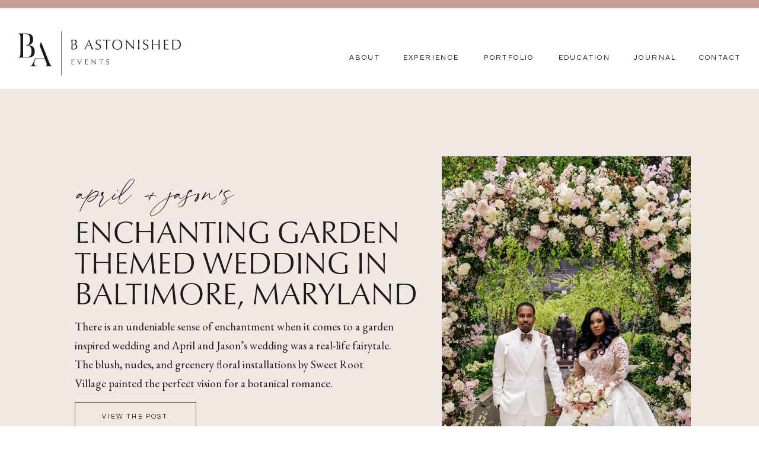

--- FILE ---
content_type: text/html; charset=UTF-8
request_url: https://bastonishedevents.com/tag/baby-shower/
body_size: 21719
content:
<!DOCTYPE html>
<html lang="en-US" class="d">
<head>
<link rel="stylesheet" type="text/css" href="//lib.showit.co/engine/2.6.1/showit.css" />
<meta name='robots' content='index, follow, max-image-preview:large, max-snippet:-1, max-video-preview:-1' />

            <script data-no-defer="1" data-ezscrex="false" data-cfasync="false" data-pagespeed-no-defer data-cookieconsent="ignore">
                var ctPublicFunctions = {"_ajax_nonce":"adcece37b0","_rest_nonce":"0c0023b5b8","_ajax_url":"\/wp-admin\/admin-ajax.php","_rest_url":"https:\/\/bastonishedevents.com\/wp-json\/","data__cookies_type":"native","data__ajax_type":"custom_ajax","data__bot_detector_enabled":1,"data__frontend_data_log_enabled":1,"cookiePrefix":"","wprocket_detected":false,"host_url":"bastonishedevents.com","text__ee_click_to_select":"Click to select the whole data","text__ee_original_email":"The complete one is","text__ee_got_it":"Got it","text__ee_blocked":"Blocked","text__ee_cannot_connect":"Cannot connect","text__ee_cannot_decode":"Can not decode email. Unknown reason","text__ee_email_decoder":"CleanTalk email decoder","text__ee_wait_for_decoding":"The magic is on the way!","text__ee_decoding_process":"Please wait a few seconds while we decode the contact data."}
            </script>
        
            <script data-no-defer="1" data-ezscrex="false" data-cfasync="false" data-pagespeed-no-defer data-cookieconsent="ignore">
                var ctPublic = {"_ajax_nonce":"adcece37b0","settings__forms__check_internal":"0","settings__forms__check_external":"0","settings__forms__force_protection":0,"settings__forms__search_test":"0","settings__data__bot_detector_enabled":1,"settings__sfw__anti_crawler":0,"blog_home":"https:\/\/bastonishedevents.com\/","pixel__setting":"3","pixel__enabled":false,"pixel__url":"https:\/\/moderate9-v4.cleantalk.org\/pixel\/dd1c04b334eac8854ce3f4739fb1a2ee.gif","data__email_check_before_post":"1","data__email_check_exist_post":1,"data__cookies_type":"native","data__key_is_ok":true,"data__visible_fields_required":true,"wl_brandname":"Anti-Spam by CleanTalk","wl_brandname_short":"CleanTalk","ct_checkjs_key":1181673136,"emailEncoderPassKey":"c8bedd8c5b565d5ed3d648d593ca1031","bot_detector_forms_excluded":"W10=","advancedCacheExists":false,"varnishCacheExists":false,"wc_ajax_add_to_cart":false}
            </script>
        
	<!-- This site is optimized with the Yoast SEO plugin v26.3 - https://yoast.com/wordpress/plugins/seo/ -->
	<title>Baby Shower Archives - bastonishedevents.com</title>
	<link rel="canonical" href="https://bastonishedevents.com/tag/baby-shower/" />
	<meta property="og:locale" content="en_US" />
	<meta property="og:type" content="article" />
	<meta property="og:title" content="Baby Shower Archives - bastonishedevents.com" />
	<meta property="og:url" content="https://bastonishedevents.com/tag/baby-shower/" />
	<meta property="og:site_name" content="bastonishedevents.com" />
	<meta name="twitter:card" content="summary_large_image" />
	<script type="application/ld+json" class="yoast-schema-graph">{"@context":"https://schema.org","@graph":[{"@type":"CollectionPage","@id":"https://bastonishedevents.com/tag/baby-shower/","url":"https://bastonishedevents.com/tag/baby-shower/","name":"Baby Shower Archives - bastonishedevents.com","isPartOf":{"@id":"https://bastonishedevents.com/#website"},"primaryImageOfPage":{"@id":"https://bastonishedevents.com/tag/baby-shower/#primaryimage"},"image":{"@id":"https://bastonishedevents.com/tag/baby-shower/#primaryimage"},"thumbnailUrl":"https://bastonishedevents.com/wp-content/uploads/sites/13300/2022/05/campbryson-1-scaled.jpg","breadcrumb":{"@id":"https://bastonishedevents.com/tag/baby-shower/#breadcrumb"},"inLanguage":"en-US"},{"@type":"ImageObject","inLanguage":"en-US","@id":"https://bastonishedevents.com/tag/baby-shower/#primaryimage","url":"https://bastonishedevents.com/wp-content/uploads/sites/13300/2022/05/campbryson-1-scaled.jpg","contentUrl":"https://bastonishedevents.com/wp-content/uploads/sites/13300/2022/05/campbryson-1-scaled.jpg","width":2560,"height":1703},{"@type":"BreadcrumbList","@id":"https://bastonishedevents.com/tag/baby-shower/#breadcrumb","itemListElement":[{"@type":"ListItem","position":1,"name":"Home","item":"https://bastonishedevents.com/"},{"@type":"ListItem","position":2,"name":"Baby Shower"}]},{"@type":"WebSite","@id":"https://bastonishedevents.com/#website","url":"https://bastonishedevents.com/","name":"B Astonished Events | DC Wedding & Event Planner | Wedding Blog","description":"","publisher":{"@id":"https://bastonishedevents.com/#organization"},"potentialAction":[{"@type":"SearchAction","target":{"@type":"EntryPoint","urlTemplate":"https://bastonishedevents.com/?s={search_term_string}"},"query-input":{"@type":"PropertyValueSpecification","valueRequired":true,"valueName":"search_term_string"}}],"inLanguage":"en-US"},{"@type":"Organization","@id":"https://bastonishedevents.com/#organization","name":"B Astonished Events","url":"https://bastonishedevents.com/","logo":{"@type":"ImageObject","inLanguage":"en-US","@id":"https://bastonishedevents.com/#/schema/logo/image/","url":"http://bastonishedevents.com/wp-content/uploads/sites/13300/2023/03/B-Astonished-Events_MainLogo-blush.png","contentUrl":"http://bastonishedevents.com/wp-content/uploads/sites/13300/2023/03/B-Astonished-Events_MainLogo-blush.png","width":7690,"height":2720,"caption":"B Astonished Events"},"image":{"@id":"https://bastonishedevents.com/#/schema/logo/image/"},"sameAs":["https://www.facebook.com/Bastonishedevents/","https://www.instagram.com/bastonishedevents/","https://www.pinterest.com/bastonished/"]}]}</script>
	<!-- / Yoast SEO plugin. -->


<link rel='dns-prefetch' href='//fd.cleantalk.org' />
<link rel="alternate" type="application/rss+xml" title="bastonishedevents.com &raquo; Feed" href="https://bastonishedevents.com/feed/" />
<link rel="alternate" type="application/rss+xml" title="bastonishedevents.com &raquo; Comments Feed" href="https://bastonishedevents.com/comments/feed/" />
<link rel="alternate" type="application/rss+xml" title="bastonishedevents.com &raquo; Baby Shower Tag Feed" href="https://bastonishedevents.com/tag/baby-shower/feed/" />
<script type="text/javascript">
/* <![CDATA[ */
window._wpemojiSettings = {"baseUrl":"https:\/\/s.w.org\/images\/core\/emoji\/16.0.1\/72x72\/","ext":".png","svgUrl":"https:\/\/s.w.org\/images\/core\/emoji\/16.0.1\/svg\/","svgExt":".svg","source":{"concatemoji":"https:\/\/bastonishedevents.com\/wp-includes\/js\/wp-emoji-release.min.js?ver=6.8.3"}};
/*! This file is auto-generated */
!function(s,n){var o,i,e;function c(e){try{var t={supportTests:e,timestamp:(new Date).valueOf()};sessionStorage.setItem(o,JSON.stringify(t))}catch(e){}}function p(e,t,n){e.clearRect(0,0,e.canvas.width,e.canvas.height),e.fillText(t,0,0);var t=new Uint32Array(e.getImageData(0,0,e.canvas.width,e.canvas.height).data),a=(e.clearRect(0,0,e.canvas.width,e.canvas.height),e.fillText(n,0,0),new Uint32Array(e.getImageData(0,0,e.canvas.width,e.canvas.height).data));return t.every(function(e,t){return e===a[t]})}function u(e,t){e.clearRect(0,0,e.canvas.width,e.canvas.height),e.fillText(t,0,0);for(var n=e.getImageData(16,16,1,1),a=0;a<n.data.length;a++)if(0!==n.data[a])return!1;return!0}function f(e,t,n,a){switch(t){case"flag":return n(e,"\ud83c\udff3\ufe0f\u200d\u26a7\ufe0f","\ud83c\udff3\ufe0f\u200b\u26a7\ufe0f")?!1:!n(e,"\ud83c\udde8\ud83c\uddf6","\ud83c\udde8\u200b\ud83c\uddf6")&&!n(e,"\ud83c\udff4\udb40\udc67\udb40\udc62\udb40\udc65\udb40\udc6e\udb40\udc67\udb40\udc7f","\ud83c\udff4\u200b\udb40\udc67\u200b\udb40\udc62\u200b\udb40\udc65\u200b\udb40\udc6e\u200b\udb40\udc67\u200b\udb40\udc7f");case"emoji":return!a(e,"\ud83e\udedf")}return!1}function g(e,t,n,a){var r="undefined"!=typeof WorkerGlobalScope&&self instanceof WorkerGlobalScope?new OffscreenCanvas(300,150):s.createElement("canvas"),o=r.getContext("2d",{willReadFrequently:!0}),i=(o.textBaseline="top",o.font="600 32px Arial",{});return e.forEach(function(e){i[e]=t(o,e,n,a)}),i}function t(e){var t=s.createElement("script");t.src=e,t.defer=!0,s.head.appendChild(t)}"undefined"!=typeof Promise&&(o="wpEmojiSettingsSupports",i=["flag","emoji"],n.supports={everything:!0,everythingExceptFlag:!0},e=new Promise(function(e){s.addEventListener("DOMContentLoaded",e,{once:!0})}),new Promise(function(t){var n=function(){try{var e=JSON.parse(sessionStorage.getItem(o));if("object"==typeof e&&"number"==typeof e.timestamp&&(new Date).valueOf()<e.timestamp+604800&&"object"==typeof e.supportTests)return e.supportTests}catch(e){}return null}();if(!n){if("undefined"!=typeof Worker&&"undefined"!=typeof OffscreenCanvas&&"undefined"!=typeof URL&&URL.createObjectURL&&"undefined"!=typeof Blob)try{var e="postMessage("+g.toString()+"("+[JSON.stringify(i),f.toString(),p.toString(),u.toString()].join(",")+"));",a=new Blob([e],{type:"text/javascript"}),r=new Worker(URL.createObjectURL(a),{name:"wpTestEmojiSupports"});return void(r.onmessage=function(e){c(n=e.data),r.terminate(),t(n)})}catch(e){}c(n=g(i,f,p,u))}t(n)}).then(function(e){for(var t in e)n.supports[t]=e[t],n.supports.everything=n.supports.everything&&n.supports[t],"flag"!==t&&(n.supports.everythingExceptFlag=n.supports.everythingExceptFlag&&n.supports[t]);n.supports.everythingExceptFlag=n.supports.everythingExceptFlag&&!n.supports.flag,n.DOMReady=!1,n.readyCallback=function(){n.DOMReady=!0}}).then(function(){return e}).then(function(){var e;n.supports.everything||(n.readyCallback(),(e=n.source||{}).concatemoji?t(e.concatemoji):e.wpemoji&&e.twemoji&&(t(e.twemoji),t(e.wpemoji)))}))}((window,document),window._wpemojiSettings);
/* ]]> */
</script>
<style id='wp-emoji-styles-inline-css' type='text/css'>

	img.wp-smiley, img.emoji {
		display: inline !important;
		border: none !important;
		box-shadow: none !important;
		height: 1em !important;
		width: 1em !important;
		margin: 0 0.07em !important;
		vertical-align: -0.1em !important;
		background: none !important;
		padding: 0 !important;
	}
</style>
<link rel='stylesheet' id='wp-block-library-css' href='https://bastonishedevents.com/wp-includes/css/dist/block-library/style.min.css?ver=6.8.3' type='text/css' media='all' />
<style id='classic-theme-styles-inline-css' type='text/css'>
/*! This file is auto-generated */
.wp-block-button__link{color:#fff;background-color:#32373c;border-radius:9999px;box-shadow:none;text-decoration:none;padding:calc(.667em + 2px) calc(1.333em + 2px);font-size:1.125em}.wp-block-file__button{background:#32373c;color:#fff;text-decoration:none}
</style>
<style id='global-styles-inline-css' type='text/css'>
:root{--wp--preset--aspect-ratio--square: 1;--wp--preset--aspect-ratio--4-3: 4/3;--wp--preset--aspect-ratio--3-4: 3/4;--wp--preset--aspect-ratio--3-2: 3/2;--wp--preset--aspect-ratio--2-3: 2/3;--wp--preset--aspect-ratio--16-9: 16/9;--wp--preset--aspect-ratio--9-16: 9/16;--wp--preset--color--black: #000000;--wp--preset--color--cyan-bluish-gray: #abb8c3;--wp--preset--color--white: #ffffff;--wp--preset--color--pale-pink: #f78da7;--wp--preset--color--vivid-red: #cf2e2e;--wp--preset--color--luminous-vivid-orange: #ff6900;--wp--preset--color--luminous-vivid-amber: #fcb900;--wp--preset--color--light-green-cyan: #7bdcb5;--wp--preset--color--vivid-green-cyan: #00d084;--wp--preset--color--pale-cyan-blue: #8ed1fc;--wp--preset--color--vivid-cyan-blue: #0693e3;--wp--preset--color--vivid-purple: #9b51e0;--wp--preset--gradient--vivid-cyan-blue-to-vivid-purple: linear-gradient(135deg,rgba(6,147,227,1) 0%,rgb(155,81,224) 100%);--wp--preset--gradient--light-green-cyan-to-vivid-green-cyan: linear-gradient(135deg,rgb(122,220,180) 0%,rgb(0,208,130) 100%);--wp--preset--gradient--luminous-vivid-amber-to-luminous-vivid-orange: linear-gradient(135deg,rgba(252,185,0,1) 0%,rgba(255,105,0,1) 100%);--wp--preset--gradient--luminous-vivid-orange-to-vivid-red: linear-gradient(135deg,rgba(255,105,0,1) 0%,rgb(207,46,46) 100%);--wp--preset--gradient--very-light-gray-to-cyan-bluish-gray: linear-gradient(135deg,rgb(238,238,238) 0%,rgb(169,184,195) 100%);--wp--preset--gradient--cool-to-warm-spectrum: linear-gradient(135deg,rgb(74,234,220) 0%,rgb(151,120,209) 20%,rgb(207,42,186) 40%,rgb(238,44,130) 60%,rgb(251,105,98) 80%,rgb(254,248,76) 100%);--wp--preset--gradient--blush-light-purple: linear-gradient(135deg,rgb(255,206,236) 0%,rgb(152,150,240) 100%);--wp--preset--gradient--blush-bordeaux: linear-gradient(135deg,rgb(254,205,165) 0%,rgb(254,45,45) 50%,rgb(107,0,62) 100%);--wp--preset--gradient--luminous-dusk: linear-gradient(135deg,rgb(255,203,112) 0%,rgb(199,81,192) 50%,rgb(65,88,208) 100%);--wp--preset--gradient--pale-ocean: linear-gradient(135deg,rgb(255,245,203) 0%,rgb(182,227,212) 50%,rgb(51,167,181) 100%);--wp--preset--gradient--electric-grass: linear-gradient(135deg,rgb(202,248,128) 0%,rgb(113,206,126) 100%);--wp--preset--gradient--midnight: linear-gradient(135deg,rgb(2,3,129) 0%,rgb(40,116,252) 100%);--wp--preset--font-size--small: 13px;--wp--preset--font-size--medium: 20px;--wp--preset--font-size--large: 36px;--wp--preset--font-size--x-large: 42px;--wp--preset--spacing--20: 0.44rem;--wp--preset--spacing--30: 0.67rem;--wp--preset--spacing--40: 1rem;--wp--preset--spacing--50: 1.5rem;--wp--preset--spacing--60: 2.25rem;--wp--preset--spacing--70: 3.38rem;--wp--preset--spacing--80: 5.06rem;--wp--preset--shadow--natural: 6px 6px 9px rgba(0, 0, 0, 0.2);--wp--preset--shadow--deep: 12px 12px 50px rgba(0, 0, 0, 0.4);--wp--preset--shadow--sharp: 6px 6px 0px rgba(0, 0, 0, 0.2);--wp--preset--shadow--outlined: 6px 6px 0px -3px rgba(255, 255, 255, 1), 6px 6px rgba(0, 0, 0, 1);--wp--preset--shadow--crisp: 6px 6px 0px rgba(0, 0, 0, 1);}:where(.is-layout-flex){gap: 0.5em;}:where(.is-layout-grid){gap: 0.5em;}body .is-layout-flex{display: flex;}.is-layout-flex{flex-wrap: wrap;align-items: center;}.is-layout-flex > :is(*, div){margin: 0;}body .is-layout-grid{display: grid;}.is-layout-grid > :is(*, div){margin: 0;}:where(.wp-block-columns.is-layout-flex){gap: 2em;}:where(.wp-block-columns.is-layout-grid){gap: 2em;}:where(.wp-block-post-template.is-layout-flex){gap: 1.25em;}:where(.wp-block-post-template.is-layout-grid){gap: 1.25em;}.has-black-color{color: var(--wp--preset--color--black) !important;}.has-cyan-bluish-gray-color{color: var(--wp--preset--color--cyan-bluish-gray) !important;}.has-white-color{color: var(--wp--preset--color--white) !important;}.has-pale-pink-color{color: var(--wp--preset--color--pale-pink) !important;}.has-vivid-red-color{color: var(--wp--preset--color--vivid-red) !important;}.has-luminous-vivid-orange-color{color: var(--wp--preset--color--luminous-vivid-orange) !important;}.has-luminous-vivid-amber-color{color: var(--wp--preset--color--luminous-vivid-amber) !important;}.has-light-green-cyan-color{color: var(--wp--preset--color--light-green-cyan) !important;}.has-vivid-green-cyan-color{color: var(--wp--preset--color--vivid-green-cyan) !important;}.has-pale-cyan-blue-color{color: var(--wp--preset--color--pale-cyan-blue) !important;}.has-vivid-cyan-blue-color{color: var(--wp--preset--color--vivid-cyan-blue) !important;}.has-vivid-purple-color{color: var(--wp--preset--color--vivid-purple) !important;}.has-black-background-color{background-color: var(--wp--preset--color--black) !important;}.has-cyan-bluish-gray-background-color{background-color: var(--wp--preset--color--cyan-bluish-gray) !important;}.has-white-background-color{background-color: var(--wp--preset--color--white) !important;}.has-pale-pink-background-color{background-color: var(--wp--preset--color--pale-pink) !important;}.has-vivid-red-background-color{background-color: var(--wp--preset--color--vivid-red) !important;}.has-luminous-vivid-orange-background-color{background-color: var(--wp--preset--color--luminous-vivid-orange) !important;}.has-luminous-vivid-amber-background-color{background-color: var(--wp--preset--color--luminous-vivid-amber) !important;}.has-light-green-cyan-background-color{background-color: var(--wp--preset--color--light-green-cyan) !important;}.has-vivid-green-cyan-background-color{background-color: var(--wp--preset--color--vivid-green-cyan) !important;}.has-pale-cyan-blue-background-color{background-color: var(--wp--preset--color--pale-cyan-blue) !important;}.has-vivid-cyan-blue-background-color{background-color: var(--wp--preset--color--vivid-cyan-blue) !important;}.has-vivid-purple-background-color{background-color: var(--wp--preset--color--vivid-purple) !important;}.has-black-border-color{border-color: var(--wp--preset--color--black) !important;}.has-cyan-bluish-gray-border-color{border-color: var(--wp--preset--color--cyan-bluish-gray) !important;}.has-white-border-color{border-color: var(--wp--preset--color--white) !important;}.has-pale-pink-border-color{border-color: var(--wp--preset--color--pale-pink) !important;}.has-vivid-red-border-color{border-color: var(--wp--preset--color--vivid-red) !important;}.has-luminous-vivid-orange-border-color{border-color: var(--wp--preset--color--luminous-vivid-orange) !important;}.has-luminous-vivid-amber-border-color{border-color: var(--wp--preset--color--luminous-vivid-amber) !important;}.has-light-green-cyan-border-color{border-color: var(--wp--preset--color--light-green-cyan) !important;}.has-vivid-green-cyan-border-color{border-color: var(--wp--preset--color--vivid-green-cyan) !important;}.has-pale-cyan-blue-border-color{border-color: var(--wp--preset--color--pale-cyan-blue) !important;}.has-vivid-cyan-blue-border-color{border-color: var(--wp--preset--color--vivid-cyan-blue) !important;}.has-vivid-purple-border-color{border-color: var(--wp--preset--color--vivid-purple) !important;}.has-vivid-cyan-blue-to-vivid-purple-gradient-background{background: var(--wp--preset--gradient--vivid-cyan-blue-to-vivid-purple) !important;}.has-light-green-cyan-to-vivid-green-cyan-gradient-background{background: var(--wp--preset--gradient--light-green-cyan-to-vivid-green-cyan) !important;}.has-luminous-vivid-amber-to-luminous-vivid-orange-gradient-background{background: var(--wp--preset--gradient--luminous-vivid-amber-to-luminous-vivid-orange) !important;}.has-luminous-vivid-orange-to-vivid-red-gradient-background{background: var(--wp--preset--gradient--luminous-vivid-orange-to-vivid-red) !important;}.has-very-light-gray-to-cyan-bluish-gray-gradient-background{background: var(--wp--preset--gradient--very-light-gray-to-cyan-bluish-gray) !important;}.has-cool-to-warm-spectrum-gradient-background{background: var(--wp--preset--gradient--cool-to-warm-spectrum) !important;}.has-blush-light-purple-gradient-background{background: var(--wp--preset--gradient--blush-light-purple) !important;}.has-blush-bordeaux-gradient-background{background: var(--wp--preset--gradient--blush-bordeaux) !important;}.has-luminous-dusk-gradient-background{background: var(--wp--preset--gradient--luminous-dusk) !important;}.has-pale-ocean-gradient-background{background: var(--wp--preset--gradient--pale-ocean) !important;}.has-electric-grass-gradient-background{background: var(--wp--preset--gradient--electric-grass) !important;}.has-midnight-gradient-background{background: var(--wp--preset--gradient--midnight) !important;}.has-small-font-size{font-size: var(--wp--preset--font-size--small) !important;}.has-medium-font-size{font-size: var(--wp--preset--font-size--medium) !important;}.has-large-font-size{font-size: var(--wp--preset--font-size--large) !important;}.has-x-large-font-size{font-size: var(--wp--preset--font-size--x-large) !important;}
:where(.wp-block-post-template.is-layout-flex){gap: 1.25em;}:where(.wp-block-post-template.is-layout-grid){gap: 1.25em;}
:where(.wp-block-columns.is-layout-flex){gap: 2em;}:where(.wp-block-columns.is-layout-grid){gap: 2em;}
:root :where(.wp-block-pullquote){font-size: 1.5em;line-height: 1.6;}
</style>
<link rel='stylesheet' id='cleantalk-public-css-css' href='https://bastonishedevents.com/wp-content/plugins/cleantalk-spam-protect/css/cleantalk-public.min.css?ver=6.67_1762383633' type='text/css' media='all' />
<link rel='stylesheet' id='cleantalk-email-decoder-css-css' href='https://bastonishedevents.com/wp-content/plugins/cleantalk-spam-protect/css/cleantalk-email-decoder.min.css?ver=6.67_1762383633' type='text/css' media='all' />
<script type="text/javascript" src="https://bastonishedevents.com/wp-content/plugins/cleantalk-spam-protect/js/apbct-public-bundle.min.js?ver=6.67_1762383633" id="apbct-public-bundle.min-js-js"></script>
<script type="text/javascript" src="https://fd.cleantalk.org/ct-bot-detector-wrapper.js?ver=6.67" id="ct_bot_detector-js" defer="defer" data-wp-strategy="defer"></script>
<script type="text/javascript" src="https://bastonishedevents.com/wp-includes/js/jquery/jquery.min.js?ver=3.7.1" id="jquery-core-js"></script>
<script type="text/javascript" src="https://bastonishedevents.com/wp-includes/js/jquery/jquery-migrate.min.js?ver=3.4.1" id="jquery-migrate-js"></script>
<script type="text/javascript" src="https://bastonishedevents.com/wp-content/plugins/showit/public/js/showit.js?ver=1765987875" id="si-script-js"></script>
<link rel="https://api.w.org/" href="https://bastonishedevents.com/wp-json/" /><link rel="alternate" title="JSON" type="application/json" href="https://bastonishedevents.com/wp-json/wp/v2/tags/32" /><link rel="EditURI" type="application/rsd+xml" title="RSD" href="https://bastonishedevents.com/xmlrpc.php?rsd" />
		<script type="text/javascript" async defer data-pin-color="red"  data-pin-hover="true"
			src="https://bastonishedevents.com/wp-content/plugins/pinterest-pin-it-button-on-image-hover-and-post/js/pinit.js"></script>
		<style type="text/css">.recentcomments a{display:inline !important;padding:0 !important;margin:0 !important;}</style>
<meta charset="UTF-8" />
<meta name="viewport" content="width=device-width, initial-scale=1" />
<link rel="icon" type="image/png" href="//static.showit.co/200/7sGhGLlTQ9C3gd5INNb4xQ/108436/b-astonished-events_subinitials-blush.png" />
<link rel="preconnect" href="https://static.showit.co" />

<link rel="preconnect" href="https://fonts.googleapis.com">
<link rel="preconnect" href="https://fonts.gstatic.com" crossorigin>
<link href="https://fonts.googleapis.com/css?family=Questrial:regular|EB+Garamond:regular|EB+Garamond:italic" rel="stylesheet" type="text/css"/>
<style>
@font-face{font-family:Optima Nova LT Light;src:url('//static.showit.co/file/i1W3F-IqQ6ikmzA4MKFhZw/shared/optima_nova_lt_light.woff');}
@font-face{font-family:Blackstone;src:url('//static.showit.co/file/YMbDti4-RLuARYN4WncFrw/shared/blackstoneregular.woff');}
</style>
<script id="init_data" type="application/json">
{"mobile":{"w":320},"desktop":{"w":1200,"bgFillType":"color","bgColor":"#000000:0"},"sid":"y3zswk44s0w4crbw37jm5g","break":768,"assetURL":"//static.showit.co","contactFormId":"108436/228081","cfAction":"aHR0cHM6Ly9jbGllbnRzZXJ2aWNlLnNob3dpdC5jby9jb250YWN0Zm9ybQ==","sgAction":"aHR0cHM6Ly9jbGllbnRzZXJ2aWNlLnNob3dpdC5jby9zb2NpYWxncmlk","blockData":[{"slug":"navigation","visible":"a","states":[],"d":{"h":150,"w":1200,"locking":{"scrollOffset":1},"bgFillType":"color","bgColor":"colors-7","bgMediaType":"none"},"m":{"h":162,"w":320,"locking":{},"bgFillType":"color","bgColor":"colors-7","bgMediaType":"none"}},{"slug":"featured-post","visible":"a","states":[{"d":{"bgFillType":"color","bgColor":"#000000:0","bgMediaType":"none"},"m":{"bgFillType":"color","bgColor":"#000000:0","bgMediaType":"none"},"slug":"view-1"}],"d":{"h":1057,"w":1200,"bgFillType":"color","bgColor":"colors-7","bgMediaType":"none"},"m":{"h":1901,"w":320,"bgFillType":"color","bgColor":"colors-7","bgMediaType":"none"},"stateTrans":[{}]},{"slug":"browse","visible":"a","states":[],"d":{"h":160,"w":1200,"bgFillType":"color","bgColor":"colors-7","bgMediaType":"none"},"m":{"h":362,"w":320,"bgFillType":"color","bgColor":"colors-7","bgMediaType":"none"}},{"slug":"post-1-top","visible":"a","states":[],"d":{"h":214,"w":1200,"nature":"dH","bgFillType":"color","bgColor":"colors-7","bgMediaType":"none"},"m":{"h":482,"w":320,"nature":"dH","bgFillType":"color","bgColor":"colors-7","bgMediaType":"none"}},{"slug":"post-1-title","visible":"a","states":[],"d":{"h":60,"w":1200,"nature":"dH","bgFillType":"color","bgColor":"colors-7","bgMediaType":"none"},"m":{"h":64,"w":320,"nature":"dH","bgFillType":"color","bgColor":"colors-7","bgMediaType":"none"}},{"slug":"post-1-excerpt","visible":"a","states":[],"d":{"h":455,"w":1200,"nature":"dH","bgFillType":"color","bgColor":"colors-7","bgMediaType":"none"},"m":{"h":376,"w":320,"bgFillType":"color","bgColor":"colors-7","bgMediaType":"none"}},{"slug":"post-2-top","visible":"a","states":[],"d":{"h":207,"w":1200,"nature":"dH","bgFillType":"color","bgColor":"colors-7","bgMediaType":"none"},"m":{"h":482,"w":320,"nature":"dH","bgFillType":"color","bgColor":"colors-7","bgMediaType":"none"}},{"slug":"post-2-title","visible":"a","states":[],"d":{"h":52,"w":1200,"nature":"dH","bgFillType":"color","bgColor":"colors-7","bgMediaType":"none"},"m":{"h":61,"w":320,"nature":"dH","bgFillType":"color","bgColor":"colors-7","bgMediaType":"none"}},{"slug":"post-2-excerpt","visible":"a","states":[],"d":{"h":475,"w":1200,"nature":"dH","bgFillType":"color","bgColor":"colors-7","bgMediaType":"none"},"m":{"h":376,"w":320,"bgFillType":"color","bgColor":"colors-7","bgMediaType":"none"}},{"slug":"end-post-loop-1","visible":"a","states":[],"d":{"h":1,"w":1200,"bgFillType":"color","bgColor":"#FFFFFF","bgMediaType":"none"},"m":{"h":1,"w":320,"bgFillType":"color","bgColor":"#FFFFFF","bgMediaType":"none"}},{"slug":"pagination","visible":"a","states":[],"d":{"h":153,"w":1200,"bgFillType":"color","bgColor":"colors-7","bgMediaType":"none"},"m":{"h":236,"w":320,"bgFillType":"color","bgColor":"colors-7","bgMediaType":"none"}},{"slug":"about","visible":"a","states":[],"d":{"h":900,"w":1200,"aav":5,"stateTrIn":{"type":"fade","duration":1},"stateTrOut":{"type":"fade","duration":1},"bgFillType":"color","bgColor":"colors-2","bgMediaType":"none"},"m":{"h":1516,"w":320,"aav":5,"stateTrIn":{"type":"fade","duration":1},"stateTrOut":{"type":"fade","duration":1},"bgFillType":"color","bgColor":"colors-2","bgMediaType":"none"}},{"slug":"lead-magnet","visible":"a","states":[],"d":{"h":762,"w":1200,"bgFillType":"color","bgColor":"colors-7","bgMediaType":"none"},"m":{"h":956,"w":320,"bgFillType":"color","bgColor":"colors-7","bgMediaType":"none"}},{"slug":"footer","visible":"a","states":[],"d":{"h":797,"w":1200,"bgFillType":"color","bgColor":"colors-7","bgMediaType":"none"},"m":{"h":1278,"w":320,"bgFillType":"color","bgColor":"colors-7","bgMediaType":"none"}},{"slug":"mobile-nav","visible":"m","states":[],"d":{"h":400,"w":1200,"bgFillType":"color","bgColor":"#FFFFFF","bgMediaType":"none"},"m":{"h":732,"w":320,"locking":{"side":"t"},"nature":"wH","bgFillType":"color","bgColor":"colors-5","bgMediaType":"none"}}],"elementData":[{"type":"icon","visible":"m","id":"navigation_0","blockId":"navigation","m":{"x":137,"y":15,"w":47,"h":47,"a":0},"d":{"x":575,"y":350,"w":100,"h":100,"a":0},"pc":[{"type":"show","block":"mobile-nav"}]},{"type":"simple","visible":"a","id":"navigation_1","blockId":"navigation","m":{"x":-19,"y":-81,"w":353,"h":135,"a":0},"d":{"x":-88,"y":-54,"w":1358,"h":68,"a":0,"lockH":"s"}},{"type":"icon","visible":"m","id":"navigation_2","blockId":"navigation","m":{"x":137,"y":9,"w":47,"h":47,"a":0},"d":{"x":575,"y":350,"w":100,"h":100,"a":0},"pc":[{"type":"show","block":"mobile-nav"}]},{"type":"text","visible":"d","id":"navigation_3","blockId":"navigation","m":{"x":122,"y":18,"w":75.60000000000001,"h":14,"a":0},"d":{"x":1092,"y":90,"w":84,"h":16,"a":0,"lockH":"r"}},{"type":"text","visible":"d","id":"navigation_4","blockId":"navigation","m":{"x":122,"y":18,"w":75.60000000000001,"h":14,"a":0},"d":{"x":983,"y":90,"w":84,"h":16,"a":0,"lockH":"r"}},{"type":"text","visible":"d","id":"navigation_5","blockId":"navigation","m":{"x":122,"y":18,"w":75.60000000000001,"h":14,"a":0},"d":{"x":851,"y":90,"w":109,"h":16,"a":0,"lockH":"r"}},{"type":"text","visible":"d","id":"navigation_6","blockId":"navigation","m":{"x":122,"y":18,"w":75.60000000000001,"h":14,"a":0},"d":{"x":599,"y":90,"w":96,"h":16,"a":0,"lockH":"r"}},{"type":"text","visible":"d","id":"navigation_7","blockId":"navigation","m":{"x":122,"y":18,"w":75.60000000000001,"h":14,"a":0},"d":{"x":506,"y":90,"w":58,"h":16,"a":0,"lockH":"r"}},{"type":"svg","visible":"a","id":"navigation_8","blockId":"navigation","m":{"x":34,"y":77,"w":252,"h":89,"a":0},"d":{"x":18,"y":37,"w":300,"h":106,"a":0,"lockH":"l"},"c":{"key":"lUea2_dZRuGkodBNJVB-oA/shared/b-astonished-events_mainlogo-black.svg","aspect_ratio":2.83019}},{"type":"text","visible":"d","id":"navigation_9","blockId":"navigation","m":{"x":122,"y":18,"w":75.60000000000001,"h":14,"a":0},"d":{"x":727,"y":90,"w":103,"h":16,"a":0,"lockH":"r"}},{"type":"simple","visible":"a","id":"featured-post_view-1_0","blockId":"featured-post","m":{"x":-1,"y":-2,"w":322,"h":974,"a":0},"d":{"x":-1,"y":0,"w":1203,"h":630,"a":0,"lockH":"s"}},{"type":"text","visible":"a","id":"featured-post_view-1_1","blockId":"featured-post","m":{"x":26,"y":1840,"w":246,"h":35,"a":0},"d":{"x":265,"y":962,"w":234,"h":25,"a":0},"pc":[{"type":"show","block":"pop-up"}]},{"type":"simple","visible":"a","id":"featured-post_view-1_2","blockId":"featured-post","m":{"x":26,"y":1860,"w":104,"h":1,"a":0},"d":{"x":265,"y":982,"w":106,"h":1,"a":0}},{"type":"text","visible":"a","id":"featured-post_view-1_3","blockId":"featured-post","m":{"x":26,"y":1533,"w":259,"h":151,"a":0},"d":{"x":265,"y":812,"w":418,"h":101,"a":0}},{"type":"text","visible":"a","id":"featured-post_view-1_4","blockId":"featured-post","m":{"x":26,"y":1426,"w":265,"h":82,"a":0},"d":{"x":265,"y":753,"w":333,"h":47,"a":0},"pc":[{"type":"show","block":"pop-up"}]},{"type":"text","visible":"a","id":"featured-post_view-1_5","blockId":"featured-post","m":{"x":26,"y":1386,"w":248,"h":39,"a":0},"d":{"x":265,"y":713,"w":250,"h":29,"a":0}},{"type":"graphic","visible":"a","id":"featured-post_view-1_6","blockId":"featured-post","m":{"x":26,"y":1034,"w":227,"h":315,"a":0,"gs":{"s":20}},"d":{"x":55,"y":712,"w":165,"h":275,"a":0,"gs":{"s":10},"trIn":{"cl":"fadeIn","d":"0.5","dl":"0"}},"pc":[{"type":"show","block":"pop-up"}],"c":{"key":"y7pv4H1pStCNWTwR94C49g/108436/social-squares-samba-red-orange-coral-stock-photo008.jpg","aspect_ratio":0.71444}},{"type":"graphic","visible":"a","id":"featured-post_view-1_7","blockId":"featured-post","m":{"x":25,"y":69,"w":259,"h":337,"a":0},"d":{"x":705,"y":114,"w":420,"h":634,"a":0,"gs":{"s":50}},"c":{"key":"NcUEKsDRQfSzR4gmdrdVmA/shared/prep-164-scaled.jpg","aspect_ratio":1.49883}},{"type":"simple","visible":"a","id":"featured-post_view-1_8","blockId":"featured-post","m":{"x":25,"y":866,"w":188,"h":45,"a":0},"d":{"x":86,"y":529,"w":205,"h":45,"a":0}},{"type":"text","visible":"a","id":"featured-post_view-1_9","blockId":"featured-post","m":{"x":25,"y":886,"w":186,"h":16,"a":0},"d":{"x":86,"y":548,"w":203,"h":17,"a":0}},{"type":"text","visible":"a","id":"featured-post_view-1_10","blockId":"featured-post","m":{"x":25,"y":671,"w":260,"h":190,"a":0},"d":{"x":86,"y":386,"w":538,"h":126,"a":0}},{"type":"text","visible":"a","id":"featured-post_view-1_11","blockId":"featured-post","m":{"x":25,"y":494,"w":282,"h":118,"a":0},"d":{"x":86,"y":218,"w":605,"h":155,"a":0}},{"type":"text","visible":"a","id":"featured-post_view-1_12","blockId":"featured-post","m":{"x":26,"y":439,"w":271,"h":111,"a":0},"d":{"x":91,"y":147,"w":468,"h":66,"a":0}},{"type":"simple","visible":"a","id":"browse_0","blockId":"browse","m":{"x":32,"y":259,"w":257,"h":45,"a":0},"d":{"x":840,"y":61,"w":257,"h":45,"a":0}},{"type":"text","visible":"a","id":"browse_1","blockId":"browse","m":{"x":32,"y":279,"w":253,"h":17,"a":0},"d":{"x":842,"y":79,"w":253,"h":17,"a":0}},{"type":"text","visible":"a","id":"browse_2","blockId":"browse","m":{"x":88,"y":216,"w":145,"h":24,"a":0},"d":{"x":693,"y":77,"w":93,"h":33,"a":0}},{"type":"text","visible":"a","id":"browse_3","blockId":"browse","m":{"x":79,"y":181,"w":164,"h":19,"a":0},"d":{"x":526,"y":77,"w":149,"h":18,"a":0}},{"type":"text","visible":"a","id":"browse_4","blockId":"browse","m":{"x":83,"y":149,"w":155,"h":29,"a":0},"d":{"x":381,"y":77,"w":123,"h":23,"a":0}},{"type":"text","visible":"a","id":"browse_5","blockId":"browse","m":{"x":88,"y":114,"w":146,"h":23,"a":0},"d":{"x":278,"y":77,"w":96,"h":29,"a":0}},{"type":"text","visible":"a","id":"browse_6","blockId":"browse","m":{"x":55,"y":75,"w":211,"h":22,"a":0},"d":{"x":104,"y":78,"w":133,"h":22,"a":0}},{"type":"simple","visible":"a","id":"browse_7","blockId":"browse","m":{"x":0,"y":0,"w":320,"h":1,"a":0},"d":{"x":-44,"y":1,"w":1308,"h":1,"a":0,"lockH":"s"}},{"type":"simple","visible":"a","id":"browse_8","blockId":"browse","m":{"x":1,"y":356,"w":320,"h":1,"a":0},"d":{"x":-49,"y":159,"w":1308,"h":1,"a":0,"lockH":"s"}},{"type":"text","visible":"a","id":"post-1-top_0","blockId":"post-1-top","m":{"x":28,"y":460,"w":264,"h":15,"a":0},"d":{"x":635,"y":173,"w":412,"h":15,"a":0}},{"type":"graphic","visible":"a","id":"post-1-top_1","blockId":"post-1-top","m":{"x":37,"y":70,"w":248,"h":347,"a":0},"d":{"x":87,"y":78,"w":458,"h":641,"a":0,"gs":{"s":50}},"c":{"key":"mAYtbAyUQcWy6kx-6yW2vA/shared/cali-195.jpg","aspect_ratio":0.66556}},{"type":"text","visible":"a","id":"post-1-title_0","blockId":"post-1-title","m":{"x":11,"y":10,"w":299,"h":52,"a":0},"d":{"x":632,"y":6,"w":485,"h":48,"a":0}},{"type":"simple","visible":"a","id":"post-1-excerpt_0","blockId":"post-1-excerpt","m":{"x":66,"y":277,"w":188,"h":45,"a":0},"d":{"x":636,"y":221,"w":205,"h":45,"a":0}},{"type":"text","visible":"a","id":"post-1-excerpt_1","blockId":"post-1-excerpt","m":{"x":66,"y":297,"w":186,"h":16,"a":0},"d":{"x":636,"y":240,"w":203,"h":17,"a":0}},{"type":"text","visible":"a","id":"post-1-excerpt_2","blockId":"post-1-excerpt","m":{"x":20,"y":50,"w":281,"h":211,"a":0},"d":{"x":636,"y":52,"w":442,"h":152,"a":0}},{"type":"text","visible":"a","id":"post-1-excerpt_3","blockId":"post-1-excerpt","m":{"x":20,"y":19,"w":281,"h":27,"a":0},"d":{"x":636,"y":13,"w":413,"h":21,"a":0}},{"type":"graphic","visible":"a","id":"post-2-top_0","blockId":"post-2-top","m":{"x":37,"y":70,"w":248,"h":347,"a":0},"d":{"x":648,"y":78,"w":458,"h":641,"a":0,"gs":{"s":50}},"c":{"key":"NxpvZxokQASB2MyuzCZXlw/shared/cali-12.jpg","aspect_ratio":0.66556}},{"type":"text","visible":"a","id":"post-2-top_1","blockId":"post-2-top","m":{"x":28,"y":460,"w":264,"h":15,"a":0},"d":{"x":95,"y":173,"w":412,"h":15,"a":0}},{"type":"text","visible":"a","id":"post-2-title_0","blockId":"post-2-title","m":{"x":11,"y":10,"w":299,"h":24,"a":0},"d":{"x":89,"y":6,"w":520,"h":45,"a":0}},{"type":"simple","visible":"a","id":"post-2-excerpt_0","blockId":"post-2-excerpt","m":{"x":66,"y":278,"w":188,"h":45,"a":0},"d":{"x":90,"y":224,"w":205,"h":45,"a":0}},{"type":"text","visible":"a","id":"post-2-excerpt_1","blockId":"post-2-excerpt","m":{"x":66,"y":298,"w":186,"h":16,"a":0},"d":{"x":90,"y":243,"w":203,"h":17,"a":0}},{"type":"text","visible":"a","id":"post-2-excerpt_2","blockId":"post-2-excerpt","m":{"x":20,"y":50,"w":281,"h":211,"a":0},"d":{"x":90,"y":54,"w":453,"h":149,"a":0}},{"type":"text","visible":"a","id":"post-2-excerpt_3","blockId":"post-2-excerpt","m":{"x":20,"y":19,"w":281,"h":27,"a":0},"d":{"x":90,"y":13,"w":413,"h":41,"a":0}},{"type":"text","visible":"a","id":"pagination_0","blockId":"pagination","m":{"x":31,"y":82,"w":259,"h":50,"a":0},"d":{"x":320,"y":76,"w":261,"h":19,"a":0}},{"type":"simple","visible":"a","id":"pagination_1","blockId":"pagination","m":{"x":147,"y":118,"w":27,"h":1,"a":0},"d":{"x":600,"y":59,"w":1,"h":44,"a":180}},{"type":"text","visible":"a","id":"pagination_2","blockId":"pagination","m":{"x":32,"y":148,"w":258,"h":67,"a":0},"d":{"x":623,"y":76,"w":404,"h":19,"a":0}},{"type":"graphic","visible":"a","id":"about_1","blockId":"about","m":{"x":41,"y":68,"w":239,"h":342,"a":0},"d":{"x":673,"y":156,"w":397,"h":589,"a":0,"gs":{"s":70}},"c":{"key":"VIcMVo_lRIm2g6W_LP0C8g/shared/melissa-williams-luxury-wedding-planner.jpg","aspect_ratio":0.6654}},{"type":"simple","visible":"a","id":"about_3","blockId":"about","m":{"x":58,"y":1409,"w":205,"h":45,"a":0},"d":{"x":46,"y":730,"w":249,"h":53,"a":0}},{"type":"text","visible":"a","id":"about_4","blockId":"about","m":{"x":59,"y":1428,"w":203,"h":17,"a":0},"d":{"x":60,"y":750,"w":221,"h":17,"a":0}},{"type":"text","visible":"a","id":"about_5","blockId":"about","m":{"x":23,"y":740,"w":274,"h":216,"a":0},"d":{"x":46,"y":345,"w":564,"h":266,"a":0}},{"type":"text","visible":"a","id":"about_6","blockId":"about","m":{"x":31,"y":655,"w":260,"h":52,"a":0},"d":{"x":46,"y":289,"w":483,"h":32,"a":0}},{"type":"text","visible":"a","id":"about_7","blockId":"about","m":{"x":1,"y":501,"w":320,"h":46,"a":0},"d":{"x":46,"y":189,"w":620,"h":70,"a":0}},{"type":"graphic","visible":"d","id":"about_10","blockId":"about","m":{"x":41,"y":288,"w":239,"h":342,"a":0},"d":{"x":998,"y":301,"w":202,"h":300,"a":0,"gs":{"s":70}},"c":{"key":"DggbZbdUSe2hw_jEujGEOQ/shared/melissa-williams-destination-wedding-planner.jpg","aspect_ratio":0.6654}},{"type":"text","visible":"a","id":"about_11","blockId":"about","m":{"x":1,"y":446,"w":320,"h":46,"a":0},"d":{"x":37,"y":113,"w":215,"h":56,"a":356}},{"type":"simple","visible":"a","id":"lead-magnet_0","blockId":"lead-magnet","m":{"x":58,"y":818,"w":205,"h":45,"a":0},"d":{"x":564,"y":516,"w":205,"h":45,"a":0}},{"type":"text","visible":"a","id":"lead-magnet_1","blockId":"lead-magnet","m":{"x":59,"y":837,"w":203,"h":17,"a":0},"d":{"x":564,"y":533,"w":203,"h":17,"a":0}},{"type":"text","visible":"a","id":"lead-magnet_2","blockId":"lead-magnet","m":{"x":21,"y":626,"w":279,"h":143,"a":0},"d":{"x":564,"y":374,"w":439,"h":93,"a":0}},{"type":"text","visible":"a","id":"lead-magnet_3","blockId":"lead-magnet","m":{"x":20,"y":514,"w":280,"h":82,"a":0},"d":{"x":564,"y":281,"w":508,"h":86,"a":0}},{"type":"graphic","visible":"a","id":"lead-magnet_4","blockId":"lead-magnet","m":{"x":47,"y":113,"w":227,"h":315,"a":0,"gs":{"s":60}},"d":{"x":75,"y":126,"w":439,"h":485,"a":0,"gs":{"s":80},"trIn":{"cl":"fadeIn","d":"0.5","dl":"0"}},"c":{"key":"wEr98mmSRqe_VQS3I8kkAQ/shared/7.jpg","aspect_ratio":1}},{"type":"text","visible":"a","id":"lead-magnet_6","blockId":"lead-magnet","m":{"x":38,"y":459,"w":245,"h":96,"a":0},"d":{"x":455,"y":182,"w":440,"h":58,"a":357}},{"type":"text","visible":"a","id":"footer_0","blockId":"footer","m":{"x":12,"y":1185,"w":297,"h":21,"a":0},"d":{"x":440,"y":733,"w":321,"h":15,"a":0}},{"type":"text","visible":"a","id":"footer_1","blockId":"footer","m":{"x":51,"y":1151,"w":219,"h":34,"a":0},"d":{"x":314,"y":714,"w":572,"h":13,"a":0}},{"type":"simple","visible":"a","id":"footer_2","blockId":"footer","m":{"x":24,"y":770,"w":273,"h":1,"a":0},"d":{"x":-46,"y":685,"w":1304,"h":1,"a":0,"lockH":"s"}},{"type":"text","visible":"a","id":"footer_3","blockId":"footer","m":{"x":83,"y":1052,"w":156,"h":12,"a":0},"d":{"x":938,"y":651,"w":89,"h":16,"a":0}},{"type":"text","visible":"a","id":"footer_4","blockId":"footer","m":{"x":83,"y":1022,"w":156,"h":12,"a":0},"d":{"x":846,"y":651,"w":75,"h":16,"a":0}},{"type":"text","visible":"a","id":"footer_5","blockId":"footer","m":{"x":82,"y":989,"w":156,"h":16,"a":0},"d":{"x":709,"y":651,"w":126,"h":16,"a":0}},{"type":"text","visible":"a","id":"footer_6","blockId":"footer","m":{"x":82,"y":959,"w":156,"h":16,"a":0},"d":{"x":609,"y":651,"w":85,"h":16,"a":0}},{"type":"text","visible":"a","id":"footer_7","blockId":"footer","m":{"x":82,"y":929,"w":156,"h":11,"a":0},"d":{"x":491,"y":651,"w":91,"h":16,"a":0}},{"type":"text","visible":"a","id":"footer_8","blockId":"footer","m":{"x":82,"y":899,"w":156,"h":14,"a":0},"d":{"x":414,"y":651,"w":51,"h":16,"a":0}},{"type":"text","visible":"a","id":"footer_9","blockId":"footer","m":{"x":62,"y":870,"w":196,"h":11,"a":0},"d":{"x":331,"y":651,"w":53,"h":16,"a":0}},{"type":"text","visible":"a","id":"footer_10","blockId":"footer","m":{"x":29,"y":830,"w":262,"h":25,"a":0},"d":{"x":177,"y":651,"w":133,"h":22,"a":0}},{"type":"simple","visible":"a","id":"footer_11","blockId":"footer","m":{"x":25,"y":1119,"w":273,"h":1,"a":0},"d":{"x":-44,"y":623,"w":1304,"h":1,"a":0,"lockH":"s"}},{"type":"text","visible":"a","id":"footer_12","blockId":"footer","m":{"x":30,"y":707,"w":262,"h":25,"a":0},"d":{"x":919,"y":490,"w":248,"h":16,"a":0}},{"type":"text","visible":"a","id":"footer_13","blockId":"footer","m":{"x":29,"y":688,"w":263,"h":19,"a":0},"d":{"x":911,"y":469,"w":264,"h":13,"a":0}},{"type":"text","visible":"a","id":"footer_14","blockId":"footer","m":{"x":56,"y":661,"w":210,"h":34,"a":0},"d":{"x":907,"y":448,"w":271,"h":19,"a":0}},{"type":"simple","visible":"a","id":"footer_15","blockId":"footer","m":{"x":24,"y":167,"w":273,"h":1,"a":0},"d":{"x":752,"y":468,"w":196,"h":1,"a":90}},{"type":"simple","visible":"a","id":"footer_20","blockId":"footer","m":{"x":24,"y":604,"w":273,"h":1,"a":0},"d":{"x":253,"y":468,"w":196,"h":1,"a":90}},{"type":"text","visible":"a","id":"footer_21","blockId":"footer","m":{"x":82,"y":375,"w":156,"h":20,"a":0},"d":{"x":91,"y":480,"w":87,"h":16,"a":0}},{"type":"text","visible":"a","id":"footer_22","blockId":"footer","m":{"x":82,"y":345,"w":156,"h":20,"a":0},"d":{"x":187,"y":480,"w":74,"h":16,"a":0}},{"type":"text","visible":"a","id":"footer_23","blockId":"footer","m":{"x":82,"y":315,"w":156,"h":20,"a":0},"d":{"x":-16,"y":480,"w":98,"h":16,"a":0}},{"type":"text","visible":"a","id":"footer_24","blockId":"footer","m":{"x":29,"y":281,"w":262,"h":15,"a":0},"d":{"x":23,"y":452,"w":224,"h":16,"a":0}},{"type":"text","visible":"a","id":"footer_26","blockId":"footer","m":{"x":22,"y":201,"w":276,"h":35,"a":0},"d":{"x":411,"y":501,"w":378,"h":61,"a":0}},{"type":"simple","visible":"a","id":"footer_27","blockId":"footer","m":{"x":24,"y":430,"w":273,"h":1,"a":0},"d":{"x":-40,"y":304,"w":1304,"h":1,"a":0,"lockH":"s"}},{"type":"simple","visible":"a","id":"footer_28","blockId":"footer","m":{"x":24,"y":36,"w":273,"h":1,"a":0},"d":{"x":-37,"y":41,"w":1304,"h":1,"a":0,"lockH":"s"}},{"type":"svg","visible":"a","id":"footer_29","blockId":"footer","m":{"x":97,"y":468,"w":126,"h":123,"a":0},"d":{"x":537,"y":370,"w":127,"h":124,"a":0},"c":{"key":"BW7kPgrUQ_WDrWWu_OQvbg/shared/b-astonished-events_subsquare-blush.svg","aspect_ratio":1.02667}},{"type":"graphic","visible":"a","id":"footer_31","blockId":"footer","m":{"x":27,"y":62,"w":85,"h":84,"a":0},"d":{"x":-170,"y":82,"w":181,"h":177,"a":0},"c":{"key":"YSpmfFrnSQCSmiZH2LT3kA/shared/cali-161.jpg","aspect_ratio":0.6654}},{"type":"graphic","visible":"a","id":"footer_32","blockId":"footer","m":{"x":119,"y":62,"w":85,"h":84,"a":0},"d":{"x":24,"y":82,"w":181,"h":177,"a":0},"c":{"key":"p28xYV8TQD23KSZm_tGtCg/108436/l_and_n_wedding_day_1484.jpg","aspect_ratio":0.66527}},{"type":"graphic","visible":"a","id":"footer_33","blockId":"footer","m":{"x":209,"y":62,"w":85,"h":84,"a":0},"d":{"x":219,"y":82,"w":181,"h":177,"a":0,"gs":{"s":60}},"c":{"key":"DzAhplMjQz2X-bP0a7Cu6Q/shared/cali-288.jpg","aspect_ratio":1.50376}},{"type":"graphic","visible":"d","id":"footer_34","blockId":"footer","m":{"x":30,"y":60,"w":87,"h":87,"a":0},"d":{"x":413,"y":82,"w":181,"h":177,"a":0,"gs":{"s":50}},"c":{"key":"kO8X3jnRHbMrZboYY1KpGw/108436/monica-justin-wedding-127.jpg","aspect_ratio":0.66657}},{"type":"graphic","visible":"d","id":"footer_35","blockId":"footer","m":{"x":30,"y":60,"w":87,"h":87,"a":0},"d":{"x":607,"y":82,"w":181,"h":177,"a":0,"gs":{"s":100}},"c":{"key":"DhlVfZw3TxKTllx-8xi6XQ/108436/foolishlyrushingin_mayajac165_websize_1.jpg","aspect_ratio":0.75}},{"type":"graphic","visible":"d","id":"footer_36","blockId":"footer","m":{"x":30,"y":60,"w":87,"h":87,"a":0},"d":{"x":801,"y":82,"w":181,"h":177,"a":0},"c":{"key":"2scxOeA_TjGhSVuyANyBhg/shared/cali-673.jpg","aspect_ratio":0.6654}},{"type":"graphic","visible":"d","id":"footer_37","blockId":"footer","m":{"x":30,"y":60,"w":87,"h":87,"a":0},"d":{"x":996,"y":82,"w":181,"h":177,"a":0},"c":{"key":"BwjOMYNXT6m92dydRxDPQg/108436/l_and_n_wedding_day_1851_1.jpg","aspect_ratio":0.74963}},{"type":"graphic","visible":"d","id":"footer_38","blockId":"footer","m":{"x":30,"y":60,"w":87,"h":87,"a":0},"d":{"x":1190,"y":82,"w":181,"h":177,"a":0,"gs":{"s":30}},"c":{"key":"0JT6vklYZzfizEl6z0NTAA/108436/monica-justin-wedding-16.jpg","aspect_ratio":0.66543}},{"type":"icon","visible":"m","id":"mobile-nav_0","blockId":"mobile-nav","m":{"x":146,"y":21,"w":29,"h":28,"a":0,"lockV":"t"},"d":{"x":575,"y":175,"w":100,"h":100,"a":0},"pc":[{"type":"hide","block":"mobile-nav"}]},{"type":"simple","visible":"a","id":"mobile-nav_1","blockId":"mobile-nav","m":{"x":148,"y":370,"w":25,"h":1,"a":90},"d":{"x":841,"y":660,"w":1,"h":37,"a":180}},{"type":"text","visible":"a","id":"mobile-nav_2","blockId":"mobile-nav","m":{"x":82,"y":311,"w":156,"h":20,"a":0},"d":{"x":841,"y":620,"w":89,"h":16,"a":0}},{"type":"text","visible":"a","id":"mobile-nav_3","blockId":"mobile-nav","m":{"x":82,"y":277,"w":156,"h":20,"a":0},"d":{"x":841,"y":589,"w":75,"h":16,"a":0}},{"type":"text","visible":"a","id":"mobile-nav_4","blockId":"mobile-nav","m":{"x":82,"y":209,"w":156,"h":20,"a":0},"d":{"x":841,"y":559,"w":85,"h":16,"a":0}},{"type":"text","visible":"a","id":"mobile-nav_5","blockId":"mobile-nav","m":{"x":62,"y":175,"w":196,"h":20,"a":0},"d":{"x":841,"y":528,"w":87,"h":16,"a":0}},{"type":"text","visible":"a","id":"mobile-nav_6","blockId":"mobile-nav","m":{"x":82,"y":140,"w":156,"h":20,"a":0},"d":{"x":841,"y":500,"w":51,"h":16,"a":0}},{"type":"text","visible":"a","id":"mobile-nav_7","blockId":"mobile-nav","m":{"x":82,"y":105,"w":156,"h":20,"a":0},"d":{"x":841,"y":471,"w":75,"h":16,"a":0}},{"type":"text","visible":"a","id":"mobile-nav_8","blockId":"mobile-nav","m":{"x":82,"y":473,"w":156,"h":20,"a":0},"d":{"x":841,"y":825,"w":87,"h":16,"a":0}},{"type":"text","visible":"a","id":"mobile-nav_9","blockId":"mobile-nav","m":{"x":82,"y":443,"w":156,"h":20,"a":0},"d":{"x":841,"y":797,"w":110,"h":16,"a":0}},{"type":"text","visible":"a","id":"mobile-nav_10","blockId":"mobile-nav","m":{"x":82,"y":413,"w":156,"h":20,"a":0},"d":{"x":841,"y":768,"w":123,"h":16,"a":0}},{"type":"text","visible":"a","id":"mobile-nav_11","blockId":"mobile-nav","m":{"x":82,"y":243,"w":156,"h":20,"a":0},"d":{"x":841,"y":559,"w":85,"h":16,"a":0}}]}
</script>
<link
rel="stylesheet"
type="text/css"
href="https://cdnjs.cloudflare.com/ajax/libs/animate.css/3.4.0/animate.min.css"
/>


<script src="//lib.showit.co/engine/2.6.1/showit-lib.min.js"></script>
<script src="//lib.showit.co/engine/2.6.1/showit.min.js"></script>
<script>

function initPage(){

}
</script>

<style id="si-page-css">
html.m {background-color:rgba(0,0,0,0);}
html.d {background-color:rgba(0,0,0,0);}
.d .se:has(.st-primary) {border-radius:10px;box-shadow:none;opacity:1;overflow:hidden;}
.d .st-primary {padding:10px 14px 10px 14px;border-width:0px;border-color:rgba(26,26,26,1);background-color:rgba(26,26,26,1);background-image:none;border-radius:inherit;transition-duration:0.5s;}
.d .st-primary span {color:rgba(255,255,255,1);font-family:'Questrial';font-weight:400;font-style:normal;font-size:14px;text-align:center;text-transform:uppercase;letter-spacing:0.2em;line-height:1.4;transition-duration:0.5s;}
.d .se:has(.st-primary:hover), .d .se:has(.trigger-child-hovers:hover .st-primary) {}
.d .st-primary.se-button:hover, .d .trigger-child-hovers:hover .st-primary.se-button {background-color:rgba(26,26,26,1);background-image:none;transition-property:background-color,background-image;}
.d .st-primary.se-button:hover span, .d .trigger-child-hovers:hover .st-primary.se-button span {}
.m .se:has(.st-primary) {border-radius:10px;box-shadow:none;opacity:1;overflow:hidden;}
.m .st-primary {padding:10px 14px 10px 14px;border-width:0px;border-color:rgba(26,26,26,1);background-color:rgba(26,26,26,1);background-image:none;border-radius:inherit;}
.m .st-primary span {color:rgba(255,255,255,1);font-family:'Questrial';font-weight:400;font-style:normal;font-size:12px;text-align:center;text-transform:uppercase;letter-spacing:0.2em;}
.d .se:has(.st-secondary) {border-radius:10px;box-shadow:none;opacity:1;overflow:hidden;}
.d .st-secondary {padding:10px 14px 10px 14px;border-width:2px;border-color:rgba(26,26,26,1);background-color:rgba(0,0,0,0);background-image:none;border-radius:inherit;transition-duration:0.5s;}
.d .st-secondary span {color:rgba(26,26,26,1);font-family:'Questrial';font-weight:400;font-style:normal;font-size:14px;text-align:center;text-transform:uppercase;letter-spacing:0.2em;line-height:1.4;transition-duration:0.5s;}
.d .se:has(.st-secondary:hover), .d .se:has(.trigger-child-hovers:hover .st-secondary) {}
.d .st-secondary.se-button:hover, .d .trigger-child-hovers:hover .st-secondary.se-button {border-color:rgba(26,26,26,0.7);background-color:rgba(0,0,0,0);background-image:none;transition-property:border-color,background-color,background-image;}
.d .st-secondary.se-button:hover span, .d .trigger-child-hovers:hover .st-secondary.se-button span {color:rgba(26,26,26,0.7);transition-property:color;}
.m .se:has(.st-secondary) {border-radius:10px;box-shadow:none;opacity:1;overflow:hidden;}
.m .st-secondary {padding:10px 14px 10px 14px;border-width:2px;border-color:rgba(26,26,26,1);background-color:rgba(0,0,0,0);background-image:none;border-radius:inherit;}
.m .st-secondary span {color:rgba(26,26,26,1);font-family:'Questrial';font-weight:400;font-style:normal;font-size:12px;text-align:center;text-transform:uppercase;letter-spacing:0.2em;}
.d .st-d-title,.d .se-wpt h1 {color:rgba(26,26,26,1);text-transform:uppercase;line-height:1.2;letter-spacing:0em;font-size:56px;text-align:center;font-family:'Optima Nova LT Light';font-weight:400;font-style:normal;}
.d .se-wpt h1 {margin-bottom:30px;}
.d .st-d-title.se-rc a {color:rgba(26,26,26,1);}
.d .st-d-title.se-rc a:hover {text-decoration:underline;color:rgba(26,26,26,1);opacity:0.8;}
.m .st-m-title,.m .se-wpt h1 {color:rgba(26,26,26,1);text-transform:uppercase;line-height:1.4;letter-spacing:0em;font-size:36px;text-align:center;font-family:'Optima Nova LT Light';font-weight:400;font-style:normal;}
.m .se-wpt h1 {margin-bottom:20px;}
.m .st-m-title.se-rc a {color:rgba(26,26,26,1);}
.m .st-m-title.se-rc a:hover {text-decoration:underline;color:rgba(26,26,26,1);opacity:0.8;}
.d .st-d-heading,.d .se-wpt h2 {color:rgba(26,26,26,1);line-height:1.2;letter-spacing:0em;font-size:30px;text-align:center;font-family:'Optima Nova LT Light';font-weight:400;font-style:normal;}
.d .se-wpt h2 {margin-bottom:24px;}
.d .st-d-heading.se-rc a {color:rgba(26,26,26,1);}
.d .st-d-heading.se-rc a:hover {text-decoration:underline;color:rgba(26,26,26,1);opacity:0.8;}
.m .st-m-heading,.m .se-wpt h2 {color:rgba(26,26,26,1);line-height:1.2;letter-spacing:0em;font-size:25px;text-align:center;font-family:'Optima Nova LT Light';font-weight:400;font-style:normal;}
.m .se-wpt h2 {margin-bottom:20px;}
.m .st-m-heading.se-rc a {color:rgba(26,26,26,1);}
.m .st-m-heading.se-rc a:hover {text-decoration:underline;color:rgba(26,26,26,1);opacity:0.8;}
.d .st-d-subheading,.d .se-wpt h3 {color:rgba(26,26,26,1);text-transform:uppercase;line-height:1.4;letter-spacing:0.2em;font-size:14px;text-align:center;font-family:'Questrial';font-weight:400;font-style:normal;}
.d .se-wpt h3 {margin-bottom:18px;}
.d .st-d-subheading.se-rc a {color:rgba(26,26,26,1);}
.d .st-d-subheading.se-rc a:hover {text-decoration:underline;color:rgba(26,26,26,1);opacity:0.8;}
.m .st-m-subheading,.m .se-wpt h3 {color:rgba(26,26,26,1);text-transform:uppercase;letter-spacing:0.2em;font-size:12px;text-align:center;font-family:'Questrial';font-weight:400;font-style:normal;}
.m .se-wpt h3 {margin-bottom:18px;}
.m .st-m-subheading.se-rc a {color:rgba(26,26,26,1);}
.m .st-m-subheading.se-rc a:hover {text-decoration:underline;color:rgba(26,26,26,1);opacity:0.8;}
.d .st-d-paragraph {color:rgba(26,26,26,1);line-height:1.6;letter-spacing:0em;font-size:19px;text-align:left;font-family:'EB Garamond';font-weight:400;font-style:normal;}
.d .se-wpt p {margin-bottom:16px;}
.d .st-d-paragraph.se-rc a {color:rgba(26,26,26,1);}
.d .st-d-paragraph.se-rc a:hover {text-decoration:underline;color:rgba(26,26,26,1);opacity:0.8;}
.m .st-m-paragraph {color:rgba(26,26,26,1);line-height:1.7;letter-spacing:0em;font-size:18px;text-align:left;font-family:'EB Garamond';font-weight:400;font-style:normal;}
.m .se-wpt p {margin-bottom:16px;}
.m .st-m-paragraph.se-rc a {color:rgba(26,26,26,1);}
.m .st-m-paragraph.se-rc a:hover {text-decoration:underline;color:rgba(26,26,26,1);opacity:0.8;}
.sib-navigation {z-index:15;}
.m .sib-navigation {height:162px;}
.d .sib-navigation {height:150px;}
.m .sib-navigation .ss-bg {background-color:rgba(255,255,255,1);}
.d .sib-navigation .ss-bg {background-color:rgba(255,255,255,1);}
.d .sie-navigation_0 {left:575px;top:350px;width:100px;height:100px;display:none;}
.m .sie-navigation_0 {left:137px;top:15px;width:47px;height:47px;}
.d .sie-navigation_0 svg {fill:rgba(231,226,219,1);}
.m .sie-navigation_0 svg {fill:rgba(177,171,160,1);}
.d .sie-navigation_1 {left:-88px;top:-54px;width:1358px;height:68px;}
.m .sie-navigation_1 {left:-19px;top:-81px;width:353px;height:135px;}
.d .sie-navigation_1 .se-simple:hover {}
.m .sie-navigation_1 .se-simple:hover {}
.d .sie-navigation_1 .se-simple {background-color:rgba(198,157,151,1);}
.m .sie-navigation_1 .se-simple {background-color:rgba(198,157,151,1);}
.d .sie-navigation_2 {left:575px;top:350px;width:100px;height:100px;display:none;}
.m .sie-navigation_2 {left:137px;top:9px;width:47px;height:47px;}
.d .sie-navigation_2 svg {fill:rgba(231,226,219,1);}
.m .sie-navigation_2 svg {fill:rgba(26,26,26,1);}
.d .sie-navigation_3:hover {opacity:1;transition-duration:0.5s;transition-property:opacity;}
.m .sie-navigation_3:hover {opacity:1;transition-duration:0.5s;transition-property:opacity;}
.d .sie-navigation_3 {left:1092px;top:90px;width:84px;height:16px;transition-duration:0.5s;transition-property:opacity;}
.m .sie-navigation_3 {left:122px;top:18px;width:75.60000000000001px;height:14px;display:none;transition-duration:0.5s;transition-property:opacity;}
.d .sie-navigation_3-text:hover {color:rgba(198,157,151,1);}
.m .sie-navigation_3-text:hover {color:rgba(198,157,151,1);}
.d .sie-navigation_3-text {color:rgba(26,26,26,1);font-size:12px;text-align:center;font-family:'Questrial';font-weight:400;font-style:normal;transition-duration:0.5s;transition-property:color;}
.m .sie-navigation_3-text {transition-duration:0.5s;transition-property:color;}
.d .sie-navigation_4:hover {opacity:1;transition-duration:0.5s;transition-property:opacity;}
.m .sie-navigation_4:hover {opacity:1;transition-duration:0.5s;transition-property:opacity;}
.d .sie-navigation_4 {left:983px;top:90px;width:84px;height:16px;transition-duration:0.5s;transition-property:opacity;}
.m .sie-navigation_4 {left:122px;top:18px;width:75.60000000000001px;height:14px;display:none;transition-duration:0.5s;transition-property:opacity;}
.d .sie-navigation_4-text:hover {color:rgba(198,157,151,1);}
.m .sie-navigation_4-text:hover {color:rgba(198,157,151,1);}
.d .sie-navigation_4-text {color:rgba(26,26,26,1);font-size:12px;text-align:center;font-family:'Questrial';font-weight:400;font-style:normal;transition-duration:0.5s;transition-property:color;}
.m .sie-navigation_4-text {transition-duration:0.5s;transition-property:color;}
.d .sie-navigation_5:hover {opacity:1;transition-duration:0.5s;transition-property:opacity;}
.m .sie-navigation_5:hover {opacity:1;transition-duration:0.5s;transition-property:opacity;}
.d .sie-navigation_5 {left:851px;top:90px;width:109px;height:16px;transition-duration:0.5s;transition-property:opacity;}
.m .sie-navigation_5 {left:122px;top:18px;width:75.60000000000001px;height:14px;display:none;transition-duration:0.5s;transition-property:opacity;}
.d .sie-navigation_5-text:hover {color:rgba(198,157,151,1);}
.m .sie-navigation_5-text:hover {color:rgba(198,157,151,1);}
.d .sie-navigation_5-text {color:rgba(26,26,26,1);font-size:12px;text-align:center;font-family:'Questrial';font-weight:400;font-style:normal;transition-duration:0.5s;transition-property:color;}
.m .sie-navigation_5-text {transition-duration:0.5s;transition-property:color;}
.d .sie-navigation_6:hover {opacity:1;transition-duration:0.5s;transition-property:opacity;}
.m .sie-navigation_6:hover {opacity:1;transition-duration:0.5s;transition-property:opacity;}
.d .sie-navigation_6 {left:599px;top:90px;width:96px;height:16px;transition-duration:0.5s;transition-property:opacity;}
.m .sie-navigation_6 {left:122px;top:18px;width:75.60000000000001px;height:14px;display:none;transition-duration:0.5s;transition-property:opacity;}
.d .sie-navigation_6-text:hover {color:rgba(198,157,151,1);}
.m .sie-navigation_6-text:hover {color:rgba(198,157,151,1);}
.d .sie-navigation_6-text {color:rgba(26,26,26,1);font-size:12px;text-align:center;font-family:'Questrial';font-weight:400;font-style:normal;transition-duration:0.5s;transition-property:color;}
.m .sie-navigation_6-text {transition-duration:0.5s;transition-property:color;}
.d .sie-navigation_7:hover {opacity:1;transition-duration:0.5s;transition-property:opacity;}
.m .sie-navigation_7:hover {opacity:1;transition-duration:0.5s;transition-property:opacity;}
.d .sie-navigation_7 {left:506px;top:90px;width:58px;height:16px;transition-duration:0.5s;transition-property:opacity;}
.m .sie-navigation_7 {left:122px;top:18px;width:75.60000000000001px;height:14px;display:none;transition-duration:0.5s;transition-property:opacity;}
.d .sie-navigation_7-text:hover {color:rgba(198,157,151,1);}
.m .sie-navigation_7-text:hover {color:rgba(198,157,151,1);}
.d .sie-navigation_7-text {color:rgba(26,26,26,1);font-size:12px;text-align:center;font-family:'Questrial';font-weight:400;font-style:normal;transition-duration:0.5s;transition-property:color;}
.m .sie-navigation_7-text {transition-duration:0.5s;transition-property:color;}
.d .sie-navigation_8 {left:18px;top:37px;width:300px;height:106px;}
.m .sie-navigation_8 {left:34px;top:77px;width:252px;height:89px;}
.d .sie-navigation_8 .se-img {background-repeat:no-repeat;background-position:50%;background-size:contain;border-radius:inherit;}
.m .sie-navigation_8 .se-img {background-repeat:no-repeat;background-position:50%;background-size:contain;border-radius:inherit;}
.d .sie-navigation_9:hover {opacity:1;transition-duration:0.5s;transition-property:opacity;}
.m .sie-navigation_9:hover {opacity:1;transition-duration:0.5s;transition-property:opacity;}
.d .sie-navigation_9 {left:727px;top:90px;width:103px;height:16px;transition-duration:0.5s;transition-property:opacity;}
.m .sie-navigation_9 {left:122px;top:18px;width:75.60000000000001px;height:14px;display:none;transition-duration:0.5s;transition-property:opacity;}
.d .sie-navigation_9-text:hover {color:rgba(198,157,151,1);}
.m .sie-navigation_9-text:hover {color:rgba(198,157,151,1);}
.d .sie-navigation_9-text {color:rgba(26,26,26,1);font-size:12px;text-align:center;font-family:'Questrial';font-weight:400;font-style:normal;transition-duration:0.5s;transition-property:color;}
.m .sie-navigation_9-text {transition-duration:0.5s;transition-property:color;}
.m .sib-featured-post {height:1901px;}
.d .sib-featured-post {height:1057px;}
.m .sib-featured-post .ss-bg {background-color:rgba(255,255,255,1);}
.d .sib-featured-post .ss-bg {background-color:rgba(255,255,255,1);}
.m .sib-featured-post .sis-featured-post_view-1 {background-color:rgba(0,0,0,0);}
.d .sib-featured-post .sis-featured-post_view-1 {background-color:rgba(0,0,0,0);}
.d .sie-featured-post_view-1_0 {left:-1px;top:0px;width:1203px;height:630px;}
.m .sie-featured-post_view-1_0 {left:-1px;top:-2px;width:322px;height:974px;}
.d .sie-featured-post_view-1_0 .se-simple:hover {}
.m .sie-featured-post_view-1_0 .se-simple:hover {}
.d .sie-featured-post_view-1_0 .se-simple {background-color:rgba(227,209,201,0.5);}
.m .sie-featured-post_view-1_0 .se-simple {background-color:rgba(227,209,201,0.5);}
.d .sie-featured-post_view-1_1 {left:265px;top:962px;width:234px;height:25px;}
.m .sie-featured-post_view-1_1 {left:26px;top:1840px;width:246px;height:35px;}
.d .sie-featured-post_view-1_1-text {font-size:10px;text-align:left;}
.m .sie-featured-post_view-1_1-text {line-height:1.5;font-size:10px;text-align:left;}
.d .sie-featured-post_view-1_2 {left:265px;top:982px;width:106px;height:1px;}
.m .sie-featured-post_view-1_2 {left:26px;top:1860px;width:104px;height:1px;}
.d .sie-featured-post_view-1_2 .se-simple:hover {}
.m .sie-featured-post_view-1_2 .se-simple:hover {}
.d .sie-featured-post_view-1_2 .se-simple {background-color:rgba(26,26,26,1);}
.m .sie-featured-post_view-1_2 .se-simple {background-color:rgba(26,26,26,1);}
.d .sie-featured-post_view-1_3 {left:265px;top:812px;width:418px;height:101px;}
.m .sie-featured-post_view-1_3 {left:26px;top:1533px;width:259px;height:151px;}
.d .sie-featured-post_view-1_3-text {line-height:1.6;font-size:17px;text-align:left;}
.m .sie-featured-post_view-1_3-text {line-height:1.8;}
.d .sie-featured-post_view-1_4 {left:265px;top:753px;width:333px;height:47px;}
.m .sie-featured-post_view-1_4 {left:26px;top:1426px;width:265px;height:82px;}
.d .sie-featured-post_view-1_4-text {line-height:1;letter-spacing:0.1em;font-size:23px;text-align:left;}
.m .sie-featured-post_view-1_4-text {text-transform:uppercase;line-height:1.2;letter-spacing:0em;font-size:28px;text-align:left;}
.d .sie-featured-post_view-1_5 {left:265px;top:713px;width:250px;height:29px;}
.m .sie-featured-post_view-1_5 {left:26px;top:1386px;width:248px;height:39px;}
.d .sie-featured-post_view-1_5-text {text-transform:lowercase;font-family:'EB Garamond';font-weight:400;font-style:italic;}
.m .sie-featured-post_view-1_5-text {text-transform:lowercase;font-family:'EB Garamond';font-weight:400;font-style:italic;}
.d .sie-featured-post_view-1_6 {left:55px;top:712px;width:165px;height:275px;}
.m .sie-featured-post_view-1_6 {left:26px;top:1034px;width:227px;height:315px;}
.d .sie-featured-post_view-1_6 .se-img {background-repeat:no-repeat;background-size:cover;background-position:10% 10%;border-radius:inherit;}
.m .sie-featured-post_view-1_6 .se-img {background-repeat:no-repeat;background-size:cover;background-position:20% 20%;border-radius:inherit;}
.d .sie-featured-post_view-1_7 {left:705px;top:114px;width:420px;height:634px;}
.m .sie-featured-post_view-1_7 {left:25px;top:69px;width:259px;height:337px;}
.d .sie-featured-post_view-1_7 .se-img {background-repeat:no-repeat;background-size:cover;background-position:50% 50%;border-radius:inherit;}
.m .sie-featured-post_view-1_7 .se-img {background-repeat:no-repeat;background-size:cover;background-position:50% 50%;border-radius:inherit;}
.d .sie-featured-post_view-1_8 {left:86px;top:529px;width:205px;height:45px;}
.m .sie-featured-post_view-1_8 {left:25px;top:866px;width:188px;height:45px;}
.d .sie-featured-post_view-1_8 .se-simple:hover {}
.m .sie-featured-post_view-1_8 .se-simple:hover {}
.d .sie-featured-post_view-1_8 .se-simple {border-color:rgba(26,26,26,0.7);border-width:1px;background-color:rgba(177,171,160,0);border-style:solid;border-radius:inherit;}
.m .sie-featured-post_view-1_8 .se-simple {border-color:rgba(26,26,26,0.7);border-width:1px;background-color:rgba(26,26,26,0);border-style:solid;border-radius:inherit;}
.d .sie-featured-post_view-1_9 {left:86px;top:548px;width:203px;height:17px;}
.m .sie-featured-post_view-1_9 {left:25px;top:886px;width:186px;height:16px;}
.d .sie-featured-post_view-1_9-text {line-height:1;font-size:11px;text-align:center;}
.m .sie-featured-post_view-1_9-text {font-size:10px;}
.d .sie-featured-post_view-1_10 {left:86px;top:386px;width:538px;height:126px;}
.m .sie-featured-post_view-1_10 {left:25px;top:671px;width:260px;height:190px;}
.d .sie-featured-post_view-1_10-text {line-height:1.7;font-size:19px;overflow:hidden;}
.m .sie-featured-post_view-1_10-text {line-height:2;overflow:hidden;}
.d .sie-featured-post_view-1_11 {left:86px;top:218px;width:605px;height:155px;}
.m .sie-featured-post_view-1_11 {left:25px;top:494px;width:282px;height:118px;}
.d .sie-featured-post_view-1_11-text {line-height:1;font-size:52px;text-align:left;}
.m .sie-featured-post_view-1_11-text {line-height:1.1;font-size:30px;text-align:left;}
.d .sie-featured-post_view-1_12 {left:91px;top:147px;width:468px;height:66px;}
.m .sie-featured-post_view-1_12 {left:26px;top:439px;width:271px;height:111px;}
.d .sie-featured-post_view-1_12-text {text-transform:none;line-height:1;font-size:55px;text-align:left;font-family:'Blackstone';font-weight:400;font-style:normal;}
.m .sie-featured-post_view-1_12-text {text-transform:none;line-height:1;font-size:45px;text-align:left;font-family:'Blackstone';font-weight:400;font-style:normal;}
.m .sib-browse {height:362px;}
.d .sib-browse {height:160px;}
.m .sib-browse .ss-bg {background-color:rgba(255,255,255,1);}
.d .sib-browse .ss-bg {background-color:rgba(255,255,255,1);}
.d .sie-browse_0:hover {opacity:0.7;transition-duration:0.5s;transition-property:opacity;}
.m .sie-browse_0:hover {opacity:0.7;transition-duration:0.5s;transition-property:opacity;}
.d .sie-browse_0 {left:840px;top:61px;width:257px;height:45px;transition-duration:0.5s;transition-property:opacity;}
.m .sie-browse_0 {left:32px;top:259px;width:257px;height:45px;transition-duration:0.5s;transition-property:opacity;}
.d .sie-browse_0 .se-simple:hover {}
.m .sie-browse_0 .se-simple:hover {}
.d .sie-browse_0 .se-simple {border-color:rgba(177,171,160,0.7);border-width:0px;background-color:rgba(227,209,201,0.3);border-style:solid;border-radius:inherit;}
.m .sie-browse_0 .se-simple {border-color:rgba(177,171,160,0.7);border-width:0px;background-color:rgba(227,209,201,0.3);border-style:solid;border-radius:inherit;}
.d .sie-browse_1 {left:842px;top:79px;width:253px;height:17px;}
.m .sie-browse_1 {left:32px;top:279px;width:253px;height:17px;}
.d .sie-browse_1-text {color:rgba(26,26,26,1);font-size:9px;text-align:center;}
.m .sie-browse_1-text {color:rgba(26,26,26,1);font-size:9px;text-align:center;}
.d .sie-browse_2:hover {opacity:1;transition-duration:0.5s;transition-property:opacity;}
.m .sie-browse_2:hover {opacity:1;transition-duration:0.5s;transition-property:opacity;}
.d .sie-browse_2 {left:693px;top:77px;width:93px;height:33px;transition-duration:0.5s;transition-property:opacity;}
.m .sie-browse_2 {left:88px;top:216px;width:145px;height:24px;transition-duration:0.5s;transition-property:opacity;}
.d .sie-browse_2-text:hover {color:rgba(198,157,151,1);}
.m .sie-browse_2-text:hover {color:rgba(198,157,151,1);}
.d .sie-browse_2-text {text-transform:uppercase;letter-spacing:0.3em;font-size:10px;text-align:left;font-family:'Questrial';font-weight:400;font-style:normal;transition-duration:0.5s;transition-property:color;}
.m .sie-browse_2-text {color:rgba(26,26,26,1);text-transform:uppercase;line-height:1.4;letter-spacing:0.3em;font-size:11px;text-align:center;font-family:'Questrial';font-weight:400;font-style:normal;transition-duration:0.5s;transition-property:color;}
.d .sie-browse_3:hover {opacity:1;transition-duration:0.5s;transition-property:opacity;}
.m .sie-browse_3:hover {opacity:1;transition-duration:0.5s;transition-property:opacity;}
.d .sie-browse_3 {left:526px;top:77px;width:149px;height:18px;transition-duration:0.5s;transition-property:opacity;}
.m .sie-browse_3 {left:79px;top:181px;width:164px;height:19px;transition-duration:0.5s;transition-property:opacity;}
.d .sie-browse_3-text:hover {color:rgba(198,157,151,1);}
.m .sie-browse_3-text:hover {color:rgba(198,157,151,1);}
.d .sie-browse_3-text {text-transform:uppercase;letter-spacing:0.3em;font-size:10px;text-align:left;font-family:'Questrial';font-weight:400;font-style:normal;transition-duration:0.5s;transition-property:color;}
.m .sie-browse_3-text {color:rgba(26,26,26,1);text-transform:uppercase;line-height:1.4;letter-spacing:0.3em;font-size:11px;text-align:center;font-family:'Questrial';font-weight:400;font-style:normal;transition-duration:0.5s;transition-property:color;}
.d .sie-browse_4:hover {opacity:1;transition-duration:0.5s;transition-property:opacity;}
.m .sie-browse_4:hover {opacity:1;transition-duration:0.5s;transition-property:opacity;}
.d .sie-browse_4 {left:381px;top:77px;width:123px;height:23px;transition-duration:0.5s;transition-property:opacity;}
.m .sie-browse_4 {left:83px;top:149px;width:155px;height:29px;transition-duration:0.5s;transition-property:opacity;}
.d .sie-browse_4-text:hover {color:rgba(198,157,151,1);}
.m .sie-browse_4-text:hover {color:rgba(198,157,151,1);}
.d .sie-browse_4-text {text-transform:uppercase;letter-spacing:0.3em;font-size:10px;text-align:left;font-family:'Questrial';font-weight:400;font-style:normal;transition-duration:0.5s;transition-property:color;}
.m .sie-browse_4-text {color:rgba(26,26,26,1);text-transform:uppercase;line-height:1.4;letter-spacing:0.3em;font-size:11px;text-align:center;font-family:'Questrial';font-weight:400;font-style:normal;transition-duration:0.5s;transition-property:color;}
.d .sie-browse_5:hover {opacity:1;transition-duration:0.5s;transition-property:opacity;}
.m .sie-browse_5:hover {opacity:1;transition-duration:0.5s;transition-property:opacity;}
.d .sie-browse_5 {left:278px;top:77px;width:96px;height:29px;transition-duration:0.5s;transition-property:opacity;}
.m .sie-browse_5 {left:88px;top:114px;width:146px;height:23px;transition-duration:0.5s;transition-property:opacity;}
.d .sie-browse_5-text:hover {color:rgba(198,157,151,1);}
.m .sie-browse_5-text:hover {color:rgba(198,157,151,1);}
.d .sie-browse_5-text {text-transform:uppercase;letter-spacing:0.3em;font-size:10px;text-align:left;font-family:'Questrial';font-weight:400;font-style:normal;transition-duration:0.5s;transition-property:color;}
.m .sie-browse_5-text {color:rgba(26,26,26,1);text-transform:uppercase;line-height:1.4;letter-spacing:0.3em;font-size:11px;text-align:center;font-family:'Questrial';font-weight:400;font-style:normal;transition-duration:0.5s;transition-property:color;}
.d .sie-browse_6 {left:104px;top:78px;width:133px;height:22px;}
.m .sie-browse_6 {left:55px;top:75px;width:211px;height:22px;}
.d .sie-browse_6-text {color:rgba(26,26,26,1);text-transform:lowercase;line-height:1.2;letter-spacing:0.2em;font-size:10px;text-align:right;font-family:'EB Garamond';font-weight:400;font-style:italic;}
.m .sie-browse_6-text {color:rgba(26,26,26,1);text-transform:lowercase;line-height:1.2;letter-spacing:0.2em;font-size:10px;text-align:center;font-family:'EB Garamond';font-weight:400;font-style:italic;}
.d .sie-browse_7 {left:-44px;top:1px;width:1308px;height:1px;}
.m .sie-browse_7 {left:0px;top:0px;width:320px;height:1px;}
.d .sie-browse_7 .se-simple:hover {}
.m .sie-browse_7 .se-simple:hover {}
.d .sie-browse_7 .se-simple {background-color:rgba(211,211,211,1);}
.m .sie-browse_7 .se-simple {background-color:rgba(211,211,211,1);}
.d .sie-browse_8 {left:-49px;top:159px;width:1308px;height:1px;}
.m .sie-browse_8 {left:1px;top:356px;width:320px;height:1px;}
.d .sie-browse_8 .se-simple:hover {}
.m .sie-browse_8 .se-simple:hover {}
.d .sie-browse_8 .se-simple {background-color:rgba(211,211,211,1);}
.m .sie-browse_8 .se-simple {background-color:rgba(211,211,211,1);}
.sib-post-1-top {z-index:10;}
.m .sib-post-1-top {height:482px;}
.d .sib-post-1-top {height:214px;}
.m .sib-post-1-top .ss-bg {background-color:rgba(255,255,255,1);}
.d .sib-post-1-top .ss-bg {background-color:rgba(255,255,255,1);}
.m .sib-post-1-top.sb-nm-dH .sc {height:482px;}
.d .sib-post-1-top.sb-nd-dH .sc {height:214px;}
.d .sie-post-1-top_0 {left:635px;top:173px;width:412px;height:15px;}
.m .sie-post-1-top_0 {left:28px;top:460px;width:264px;height:15px;}
.d .sie-post-1-top_0-text {font-size:12px;text-align:left;}
.m .sie-post-1-top_0-text {color:rgba(26,26,26,1);text-transform:uppercase;line-height:1.3;letter-spacing:0.3em;font-size:9px;text-align:center;font-family:'Questrial';font-weight:400;font-style:normal;}
.d .sie-post-1-top_1 {left:87px;top:78px;width:458px;height:641px;}
.m .sie-post-1-top_1 {left:37px;top:70px;width:248px;height:347px;}
.d .sie-post-1-top_1 .se-img img {object-fit: cover;object-position: 50% 50%;border-radius: inherit;height: 100%;width: 100%;}
.m .sie-post-1-top_1 .se-img img {object-fit: cover;object-position: 50% 50%;border-radius: inherit;height: 100%;width: 100%;}
.sib-post-1-title {z-index:9;}
.m .sib-post-1-title {height:64px;}
.d .sib-post-1-title {height:60px;}
.m .sib-post-1-title .ss-bg {background-color:rgba(255,255,255,1);}
.d .sib-post-1-title .ss-bg {background-color:rgba(255,255,255,1);}
.m .sib-post-1-title.sb-nm-dH .sc {height:64px;}
.d .sib-post-1-title.sb-nd-dH .sc {height:60px;}
.d .sie-post-1-title_0 {left:632px;top:6px;width:485px;height:48px;}
.m .sie-post-1-title_0 {left:11px;top:10px;width:299px;height:52px;}
.d .sie-post-1-title_0-text {text-transform:uppercase;line-height:0.9;letter-spacing:0em;font-size:45px;text-align:left;}
.m .sie-post-1-title_0-text {text-transform:uppercase;line-height:1.2;letter-spacing:0em;font-size:22px;}
.m .sib-post-1-excerpt {height:376px;}
.d .sib-post-1-excerpt {height:455px;}
.m .sib-post-1-excerpt .ss-bg {background-color:rgba(255,255,255,1);}
.d .sib-post-1-excerpt .ss-bg {background-color:rgba(255,255,255,1);}
.d .sib-post-1-excerpt.sb-nd-dH .sc {height:455px;}
.d .sie-post-1-excerpt_0 {left:636px;top:221px;width:205px;height:45px;}
.m .sie-post-1-excerpt_0 {left:66px;top:277px;width:188px;height:45px;}
.d .sie-post-1-excerpt_0 .se-simple:hover {}
.m .sie-post-1-excerpt_0 .se-simple:hover {}
.d .sie-post-1-excerpt_0 .se-simple {border-color:rgba(177,171,160,0.7);border-width:1px;background-color:rgba(177,171,160,0);border-style:solid;border-radius:inherit;}
.m .sie-post-1-excerpt_0 .se-simple {border-color:rgba(177,171,160,0.7);border-width:1px;background-color:rgba(26,26,26,0);border-style:solid;border-radius:inherit;}
.d .sie-post-1-excerpt_1 {left:636px;top:240px;width:203px;height:17px;}
.m .sie-post-1-excerpt_1 {left:66px;top:297px;width:186px;height:16px;}
.d .sie-post-1-excerpt_1-text {line-height:1;font-size:10px;text-align:center;}
.m .sie-post-1-excerpt_1-text {font-size:10px;}
.d .sie-post-1-excerpt_2 {left:636px;top:52px;width:442px;height:152px;}
.m .sie-post-1-excerpt_2 {left:20px;top:50px;width:281px;height:211px;}
.d .sie-post-1-excerpt_2-text {overflow:hidden;}
.m .sie-post-1-excerpt_2-text {overflow:hidden;}
.d .sie-post-1-excerpt_3 {left:636px;top:13px;width:413px;height:21px;}
.m .sie-post-1-excerpt_3 {left:20px;top:19px;width:281px;height:27px;}
.d .sie-post-1-excerpt_3-text {line-height:1.8;font-size:16px;text-align:justify;font-family:'EB Garamond';font-weight:400;font-style:italic;overflow:hidden;}
.m .sie-post-1-excerpt_3-text {font-size:14px;text-align:center;font-family:'EB Garamond';font-weight:400;font-style:italic;overflow:hidden;}
.sib-post-2-top {z-index:10;}
.m .sib-post-2-top {height:482px;}
.d .sib-post-2-top {height:207px;}
.m .sib-post-2-top .ss-bg {background-color:rgba(255,255,255,1);}
.d .sib-post-2-top .ss-bg {background-color:rgba(255,255,255,1);}
.m .sib-post-2-top.sb-nm-dH .sc {height:482px;}
.d .sib-post-2-top.sb-nd-dH .sc {height:207px;}
.d .sie-post-2-top_0 {left:648px;top:78px;width:458px;height:641px;}
.m .sie-post-2-top_0 {left:37px;top:70px;width:248px;height:347px;}
.d .sie-post-2-top_0 .se-img img {object-fit: cover;object-position: 50% 50%;border-radius: inherit;height: 100%;width: 100%;}
.m .sie-post-2-top_0 .se-img img {object-fit: cover;object-position: 50% 50%;border-radius: inherit;height: 100%;width: 100%;}
.d .sie-post-2-top_1 {left:95px;top:173px;width:412px;height:15px;}
.m .sie-post-2-top_1 {left:28px;top:460px;width:264px;height:15px;}
.d .sie-post-2-top_1-text {font-size:12px;text-align:left;}
.m .sie-post-2-top_1-text {color:rgba(26,26,26,1);text-transform:uppercase;line-height:1.3;letter-spacing:0.3em;font-size:9px;text-align:center;font-family:'Questrial';font-weight:400;font-style:normal;}
.sib-post-2-title {z-index:9;}
.m .sib-post-2-title {height:61px;}
.d .sib-post-2-title {height:52px;}
.m .sib-post-2-title .ss-bg {background-color:rgba(255,255,255,1);}
.d .sib-post-2-title .ss-bg {background-color:rgba(255,255,255,1);}
.m .sib-post-2-title.sb-nm-dH .sc {height:61px;}
.d .sib-post-2-title.sb-nd-dH .sc {height:52px;}
.d .sie-post-2-title_0 {left:89px;top:6px;width:520px;height:45px;}
.m .sie-post-2-title_0 {left:11px;top:10px;width:299px;height:24px;}
.d .sie-post-2-title_0-text {text-transform:uppercase;line-height:0.9;letter-spacing:0em;font-size:45px;text-align:left;}
.m .sie-post-2-title_0-text {text-transform:uppercase;line-height:1.2;letter-spacing:0em;font-size:22px;}
.m .sib-post-2-excerpt {height:376px;}
.d .sib-post-2-excerpt {height:475px;}
.m .sib-post-2-excerpt .ss-bg {background-color:rgba(255,255,255,1);}
.d .sib-post-2-excerpt .ss-bg {background-color:rgba(255,255,255,1);}
.d .sib-post-2-excerpt.sb-nd-dH .sc {height:475px;}
.d .sie-post-2-excerpt_0 {left:90px;top:224px;width:205px;height:45px;}
.m .sie-post-2-excerpt_0 {left:66px;top:278px;width:188px;height:45px;}
.d .sie-post-2-excerpt_0 .se-simple:hover {}
.m .sie-post-2-excerpt_0 .se-simple:hover {}
.d .sie-post-2-excerpt_0 .se-simple {border-color:rgba(177,171,160,0.7);border-width:1px;background-color:rgba(177,171,160,0);border-style:solid;border-radius:inherit;}
.m .sie-post-2-excerpt_0 .se-simple {border-color:rgba(177,171,160,0.7);border-width:1px;background-color:rgba(26,26,26,0);border-style:solid;border-radius:inherit;}
.d .sie-post-2-excerpt_1 {left:90px;top:243px;width:203px;height:17px;}
.m .sie-post-2-excerpt_1 {left:66px;top:298px;width:186px;height:16px;}
.d .sie-post-2-excerpt_1-text {line-height:1;font-size:10px;text-align:center;}
.m .sie-post-2-excerpt_1-text {font-size:10px;}
.d .sie-post-2-excerpt_2 {left:90px;top:54px;width:453px;height:149px;}
.m .sie-post-2-excerpt_2 {left:20px;top:50px;width:281px;height:211px;}
.d .sie-post-2-excerpt_2-text {overflow:hidden;}
.m .sie-post-2-excerpt_2-text {overflow:hidden;}
.d .sie-post-2-excerpt_3 {left:90px;top:13px;width:413px;height:41px;}
.m .sie-post-2-excerpt_3 {left:20px;top:19px;width:281px;height:27px;}
.d .sie-post-2-excerpt_3-text {line-height:1.8;font-size:16px;text-align:justify;font-family:'EB Garamond';font-weight:400;font-style:italic;overflow:hidden;}
.m .sie-post-2-excerpt_3-text {font-size:14px;text-align:center;font-family:'EB Garamond';font-weight:400;font-style:italic;overflow:hidden;}
.m .sib-end-post-loop-1 {height:1px;}
.d .sib-end-post-loop-1 {height:1px;}
.m .sib-end-post-loop-1 .ss-bg {background-color:rgba(255,255,255,1);}
.d .sib-end-post-loop-1 .ss-bg {background-color:rgba(255,255,255,1);}
.m .sib-pagination {height:236px;}
.d .sib-pagination {height:153px;}
.m .sib-pagination .ss-bg {background-color:rgba(255,255,255,1);}
.d .sib-pagination .ss-bg {background-color:rgba(255,255,255,1);}
.d .sie-pagination_0:hover {opacity:1;transition-duration:0.5s;transition-property:opacity;}
.m .sie-pagination_0:hover {opacity:1;transition-duration:0.5s;transition-property:opacity;}
.d .sie-pagination_0 {left:320px;top:76px;width:261px;height:19px;transition-duration:0.5s;transition-property:opacity;}
.m .sie-pagination_0 {left:31px;top:82px;width:259px;height:50px;transition-duration:0.5s;transition-property:opacity;}
.d .sie-pagination_0-text:hover {color:rgba(198,157,151,1);}
.m .sie-pagination_0-text:hover {color:rgba(198,157,151,1);}
.d .sie-pagination_0-text {text-transform:uppercase;letter-spacing:0.2em;font-size:10px;text-align:right;font-family:'Questrial';font-weight:400;font-style:normal;transition-duration:0.5s;transition-property:color;}
.m .sie-pagination_0-text {text-transform:uppercase;letter-spacing:0.2em;font-size:9px;text-align:center;font-family:'Questrial';font-weight:400;font-style:normal;transition-duration:0.5s;transition-property:color;}
.d .sie-pagination_1 {left:600px;top:59px;width:1px;height:44px;}
.m .sie-pagination_1 {left:147px;top:118px;width:27px;height:1px;}
.d .sie-pagination_1 .se-simple:hover {}
.m .sie-pagination_1 .se-simple:hover {}
.d .sie-pagination_1 .se-simple {background-color:rgba(177,171,160,0.4);}
.m .sie-pagination_1 .se-simple {background-color:rgba(120,120,120,0.5);}
.d .sie-pagination_2:hover {opacity:1;transition-duration:0.5s;transition-property:opacity;}
.m .sie-pagination_2:hover {opacity:1;transition-duration:0.5s;transition-property:opacity;}
.d .sie-pagination_2 {left:623px;top:76px;width:404px;height:19px;transition-duration:0.5s;transition-property:opacity;}
.m .sie-pagination_2 {left:32px;top:148px;width:258px;height:67px;transition-duration:0.5s;transition-property:opacity;}
.d .sie-pagination_2-text:hover {color:rgba(198,157,151,1);}
.m .sie-pagination_2-text:hover {color:rgba(198,157,151,1);}
.d .sie-pagination_2-text {text-transform:uppercase;letter-spacing:0.2em;font-size:10px;text-align:left;font-family:'Questrial';font-weight:400;font-style:normal;transition-duration:0.5s;transition-property:color;}
.m .sie-pagination_2-text {text-transform:uppercase;letter-spacing:0.2em;font-size:9px;text-align:center;font-family:'Questrial';font-weight:400;font-style:normal;transition-duration:0.5s;transition-property:color;}
.sib-about {z-index:11;}
.m .sib-about {height:1516px;}
.d .sib-about {height:900px;}
.m .sib-about .ss-bg {background-color:rgba(231,226,219,1);}
.d .sib-about .ss-bg {background-color:rgba(231,226,219,1);}
.d .sie-about_1 {left:673px;top:156px;width:397px;height:589px;}
.m .sie-about_1 {left:41px;top:68px;width:239px;height:342px;}
.d .sie-about_1 .se-img {background-repeat:no-repeat;background-size:cover;background-position:70% 70%;border-radius:inherit;}
.m .sie-about_1 .se-img {background-repeat:no-repeat;background-size:cover;background-position:70% 70%;border-radius:inherit;}
.d .sie-about_3:hover {opacity:0.7;transition-duration:0.5s;transition-property:opacity;}
.m .sie-about_3:hover {opacity:0.7;transition-duration:0.5s;transition-property:opacity;}
.d .sie-about_3 {left:46px;top:730px;width:249px;height:53px;transition-duration:0.5s;transition-property:opacity;}
.m .sie-about_3 {left:58px;top:1409px;width:205px;height:45px;transition-duration:0.5s;transition-property:opacity;}
.d .sie-about_3 .se-simple:hover {}
.m .sie-about_3 .se-simple:hover {}
.d .sie-about_3 .se-simple {border-color:rgba(177,171,160,0.7);border-width:0px;background-color:rgba(198,157,151,1);border-style:solid;border-radius:inherit;}
.m .sie-about_3 .se-simple {border-color:rgba(177,171,160,0.7);border-width:0px;background-color:rgba(198,157,151,1);border-style:solid;border-radius:inherit;}
.d .sie-about_4 {left:60px;top:750px;width:221px;height:17px;}
.m .sie-about_4 {left:59px;top:1428px;width:203px;height:17px;}
.d .sie-about_4-text {color:rgba(255,255,255,1);font-size:12px;text-align:center;}
.m .sie-about_4-text {color:rgba(255,255,255,1);font-size:10px;text-align:center;}
.d .sie-about_5 {left:46px;top:345px;width:564px;height:266px;}
.m .sie-about_5 {left:23px;top:740px;width:274px;height:216px;}
.d .sie-about_6 {left:46px;top:289px;width:483px;height:32px;}
.m .sie-about_6 {left:31px;top:655px;width:260px;height:52px;}
.d .sie-about_6-text {text-align:left;}
.m .sie-about_6-text {line-height:1.5;font-size:12px;}
.d .sie-about_7 {left:46px;top:189px;width:620px;height:70px;}
.m .sie-about_7 {left:1px;top:501px;width:320px;height:46px;}
.d .sie-about_7-text {line-height:1;font-size:47px;text-align:left;}
.m .sie-about_7-text {text-transform:uppercase;line-height:1;letter-spacing:0em;text-align:center;}
.d .sie-about_10 {left:998px;top:301px;width:202px;height:300px;}
.m .sie-about_10 {left:41px;top:288px;width:239px;height:342px;display:none;}
.d .sie-about_10 .se-img {background-repeat:no-repeat;background-size:cover;background-position:70% 70%;border-radius:inherit;}
.m .sie-about_10 .se-img {background-repeat:no-repeat;background-size:cover;background-position:70% 70%;border-radius:inherit;}
.d .sie-about_11 {left:37px;top:113px;width:215px;height:56px;}
.m .sie-about_11 {left:1px;top:446px;width:320px;height:46px;}
.d .sie-about_11-text {text-transform:lowercase;font-size:53px;text-align:left;font-family:'Blackstone';font-weight:400;font-style:normal;}
.m .sie-about_11-text {text-transform:lowercase;letter-spacing:0em;text-align:center;font-family:'Blackstone';font-weight:400;font-style:normal;}
.m .sib-lead-magnet {height:956px;}
.d .sib-lead-magnet {height:762px;}
.m .sib-lead-magnet .ss-bg {background-color:rgba(255,255,255,1);}
.d .sib-lead-magnet .ss-bg {background-color:rgba(255,255,255,1);}
.d .sie-lead-magnet_0:hover {opacity:0.7;transition-duration:0.5s;transition-property:opacity;}
.m .sie-lead-magnet_0:hover {opacity:0.7;transition-duration:0.5s;transition-property:opacity;}
.d .sie-lead-magnet_0 {left:564px;top:516px;width:205px;height:45px;transition-duration:0.5s;transition-property:opacity;}
.m .sie-lead-magnet_0 {left:58px;top:818px;width:205px;height:45px;transition-duration:0.5s;transition-property:opacity;}
.d .sie-lead-magnet_0 .se-simple:hover {}
.m .sie-lead-magnet_0 .se-simple:hover {}
.d .sie-lead-magnet_0 .se-simple {border-color:rgba(177,171,160,0.7);border-width:0px;background-color:rgba(198,157,151,1);border-style:solid;border-radius:inherit;}
.m .sie-lead-magnet_0 .se-simple {border-color:rgba(177,171,160,0.7);border-width:0px;background-color:rgba(198,157,151,1);border-style:solid;border-radius:inherit;}
.d .sie-lead-magnet_1 {left:564px;top:533px;width:203px;height:17px;}
.m .sie-lead-magnet_1 {left:59px;top:837px;width:203px;height:17px;}
.d .sie-lead-magnet_1-text {color:rgba(255,255,255,1);font-size:11px;text-align:center;}
.m .sie-lead-magnet_1-text {color:rgba(255,255,255,1);font-size:10px;text-align:center;}
.d .sie-lead-magnet_2 {left:564px;top:374px;width:439px;height:93px;}
.m .sie-lead-magnet_2 {left:21px;top:626px;width:279px;height:143px;}
.d .sie-lead-magnet_2-text {line-height:1.7;text-align:left;}
.m .sie-lead-magnet_2-text {line-height:1.7;font-size:18px;text-align:center;}
.d .sie-lead-magnet_3 {left:564px;top:281px;width:508px;height:86px;}
.m .sie-lead-magnet_3 {left:20px;top:514px;width:280px;height:82px;}
.d .sie-lead-magnet_3-text {line-height:1;font-size:42px;text-align:left;}
.m .sie-lead-magnet_3-text {text-transform:uppercase;line-height:1.2;letter-spacing:0em;font-size:28px;text-align:center;}
.d .sie-lead-magnet_4 {left:75px;top:126px;width:439px;height:485px;}
.m .sie-lead-magnet_4 {left:47px;top:113px;width:227px;height:315px;}
.d .sie-lead-magnet_4 .se-img {background-repeat:no-repeat;background-size:cover;background-position:80% 80%;border-radius:inherit;}
.m .sie-lead-magnet_4 .se-img {background-repeat:no-repeat;background-size:cover;background-position:60% 60%;border-radius:inherit;}
.d .sie-lead-magnet_6 {left:455px;top:182px;width:440px;height:58px;}
.m .sie-lead-magnet_6 {left:38px;top:459px;width:245px;height:96px;}
.d .sie-lead-magnet_6-text {text-transform:lowercase;font-size:79px;text-align:left;font-family:'Blackstone';font-weight:400;font-style:normal;}
.m .sie-lead-magnet_6-text {text-transform:lowercase;line-height:1;letter-spacing:0em;font-size:45px;text-align:center;font-family:'Blackstone';font-weight:400;font-style:normal;}
.sib-footer {z-index:1;}
.m .sib-footer {height:1278px;}
.d .sib-footer {height:797px;}
.m .sib-footer .ss-bg {background-color:rgba(255,255,255,1);}
.d .sib-footer .ss-bg {background-color:rgba(255,255,255,1);}
.d .sie-footer_0 {left:440px;top:733px;width:321px;height:15px;}
.m .sie-footer_0 {left:12px;top:1185px;width:297px;height:21px;}
.d .sie-footer_0-text {text-transform:uppercase;letter-spacing:0.3em;font-size:8px;text-align:center;font-family:'Questrial';font-weight:400;font-style:normal;}
.m .sie-footer_0-text {color:rgba(26,26,26,1);text-transform:uppercase;line-height:2;letter-spacing:0.2em;font-size:8px;text-align:center;font-family:'Questrial';font-weight:400;font-style:normal;}
.d .sie-footer_1 {left:314px;top:714px;width:572px;height:13px;}
.m .sie-footer_1 {left:51px;top:1151px;width:219px;height:34px;}
.d .sie-footer_1-text {text-transform:uppercase;letter-spacing:0.3em;font-size:8px;text-align:center;font-family:'Questrial';font-weight:400;font-style:normal;}
.m .sie-footer_1-text {color:rgba(26,26,26,1);text-transform:uppercase;line-height:2;letter-spacing:0.2em;font-size:8px;text-align:center;font-family:'Questrial';font-weight:400;font-style:normal;}
.d .sie-footer_2 {left:-46px;top:685px;width:1304px;height:1px;}
.m .sie-footer_2 {left:24px;top:770px;width:273px;height:1px;}
.d .sie-footer_2 .se-simple:hover {}
.m .sie-footer_2 .se-simple:hover {}
.d .sie-footer_2 .se-simple {background-color:rgba(211,211,211,1);}
.m .sie-footer_2 .se-simple {background-color:rgba(211,211,211,1);}
.d .sie-footer_3:hover {opacity:1;transition-duration:0.5s;transition-property:opacity;}
.m .sie-footer_3:hover {opacity:1;transition-duration:0.5s;transition-property:opacity;}
.d .sie-footer_3 {left:938px;top:651px;width:89px;height:16px;transition-duration:0.5s;transition-property:opacity;}
.m .sie-footer_3 {left:83px;top:1052px;width:156px;height:12px;transition-duration:0.5s;transition-property:opacity;}
.d .sie-footer_3-text:hover {color:rgba(198,157,151,1);}
.m .sie-footer_3-text:hover {color:rgba(198,157,151,1);}
.d .sie-footer_3-text {text-transform:uppercase;letter-spacing:0.3em;font-size:10px;text-align:center;font-family:'Questrial';font-weight:400;font-style:normal;transition-duration:0.5s;transition-property:color;}
.m .sie-footer_3-text {font-size:10px;font-family:'Questrial';font-weight:400;font-style:normal;transition-duration:0.5s;transition-property:color;}
.d .sie-footer_4:hover {opacity:1;transition-duration:0.5s;transition-property:opacity;}
.m .sie-footer_4:hover {opacity:1;transition-duration:0.5s;transition-property:opacity;}
.d .sie-footer_4 {left:846px;top:651px;width:75px;height:16px;transition-duration:0.5s;transition-property:opacity;}
.m .sie-footer_4 {left:83px;top:1022px;width:156px;height:12px;transition-duration:0.5s;transition-property:opacity;}
.d .sie-footer_4-text:hover {color:rgba(198,157,151,1);}
.m .sie-footer_4-text:hover {color:rgba(198,157,151,1);}
.d .sie-footer_4-text {text-transform:uppercase;letter-spacing:0.3em;font-size:10px;text-align:center;font-family:'Questrial';font-weight:400;font-style:normal;transition-duration:0.5s;transition-property:color;}
.m .sie-footer_4-text {font-size:10px;font-family:'Questrial';font-weight:400;font-style:normal;transition-duration:0.5s;transition-property:color;}
.d .sie-footer_5:hover {opacity:1;transition-duration:0.5s;transition-property:opacity;}
.m .sie-footer_5:hover {opacity:1;transition-duration:0.5s;transition-property:opacity;}
.d .sie-footer_5 {left:709px;top:651px;width:126px;height:16px;transition-duration:0.5s;transition-property:opacity;}
.m .sie-footer_5 {left:82px;top:989px;width:156px;height:16px;transition-duration:0.5s;transition-property:opacity;}
.d .sie-footer_5-text:hover {color:rgba(198,157,151,1);}
.m .sie-footer_5-text:hover {color:rgba(198,157,151,1);}
.d .sie-footer_5-text {text-transform:uppercase;letter-spacing:0.3em;font-size:10px;text-align:center;font-family:'Questrial';font-weight:400;font-style:normal;transition-duration:0.5s;transition-property:color;}
.m .sie-footer_5-text {font-size:10px;font-family:'Questrial';font-weight:400;font-style:normal;transition-duration:0.5s;transition-property:color;}
.d .sie-footer_6:hover {opacity:1;transition-duration:0.5s;transition-property:opacity;}
.m .sie-footer_6:hover {opacity:1;transition-duration:0.5s;transition-property:opacity;}
.d .sie-footer_6 {left:609px;top:651px;width:85px;height:16px;transition-duration:0.5s;transition-property:opacity;}
.m .sie-footer_6 {left:82px;top:959px;width:156px;height:16px;transition-duration:0.5s;transition-property:opacity;}
.d .sie-footer_6-text:hover {color:rgba(198,157,151,1);}
.m .sie-footer_6-text:hover {color:rgba(198,157,151,1);}
.d .sie-footer_6-text {text-transform:uppercase;letter-spacing:0.3em;font-size:10px;text-align:center;font-family:'Questrial';font-weight:400;font-style:normal;transition-duration:0.5s;transition-property:color;}
.m .sie-footer_6-text {font-size:10px;font-family:'Questrial';font-weight:400;font-style:normal;transition-duration:0.5s;transition-property:color;}
.d .sie-footer_7:hover {opacity:1;transition-duration:0.5s;transition-property:opacity;}
.m .sie-footer_7:hover {opacity:1;transition-duration:0.5s;transition-property:opacity;}
.d .sie-footer_7 {left:491px;top:651px;width:91px;height:16px;transition-duration:0.5s;transition-property:opacity;}
.m .sie-footer_7 {left:82px;top:929px;width:156px;height:11px;transition-duration:0.5s;transition-property:opacity;}
.d .sie-footer_7-text:hover {color:rgba(198,157,151,1);}
.m .sie-footer_7-text:hover {color:rgba(198,157,151,1);}
.d .sie-footer_7-text {text-transform:uppercase;letter-spacing:0.3em;font-size:10px;text-align:center;font-family:'Questrial';font-weight:400;font-style:normal;transition-duration:0.5s;transition-property:color;}
.m .sie-footer_7-text {font-size:10px;font-family:'Questrial';font-weight:400;font-style:normal;transition-duration:0.5s;transition-property:color;}
.d .sie-footer_8:hover {opacity:1;transition-duration:0.5s;transition-property:opacity;}
.m .sie-footer_8:hover {opacity:1;transition-duration:0.5s;transition-property:opacity;}
.d .sie-footer_8 {left:414px;top:651px;width:51px;height:16px;transition-duration:0.5s;transition-property:opacity;}
.m .sie-footer_8 {left:82px;top:899px;width:156px;height:14px;transition-duration:0.5s;transition-property:opacity;}
.d .sie-footer_8-text:hover {color:rgba(198,157,151,1);}
.m .sie-footer_8-text:hover {color:rgba(198,157,151,1);}
.d .sie-footer_8-text {text-transform:uppercase;letter-spacing:0.3em;font-size:10px;text-align:center;font-family:'Questrial';font-weight:400;font-style:normal;transition-duration:0.5s;transition-property:color;}
.m .sie-footer_8-text {font-size:10px;font-family:'Questrial';font-weight:400;font-style:normal;transition-duration:0.5s;transition-property:color;}
.d .sie-footer_9:hover {opacity:1;transition-duration:0.5s;transition-property:opacity;}
.m .sie-footer_9:hover {opacity:1;transition-duration:0.5s;transition-property:opacity;}
.d .sie-footer_9 {left:331px;top:651px;width:53px;height:16px;transition-duration:0.5s;transition-property:opacity;}
.m .sie-footer_9 {left:62px;top:870px;width:196px;height:11px;transition-duration:0.5s;transition-property:opacity;}
.d .sie-footer_9-text:hover {color:rgba(198,157,151,1);}
.m .sie-footer_9-text:hover {color:rgba(198,157,151,1);}
.d .sie-footer_9-text {text-transform:uppercase;letter-spacing:0.3em;font-size:10px;text-align:center;font-family:'Questrial';font-weight:400;font-style:normal;transition-duration:0.5s;transition-property:color;}
.m .sie-footer_9-text {font-size:10px;font-family:'Questrial';font-weight:400;font-style:normal;transition-duration:0.5s;transition-property:color;}
.d .sie-footer_10 {left:177px;top:651px;width:133px;height:22px;}
.m .sie-footer_10 {left:29px;top:830px;width:262px;height:25px;}
.d .sie-footer_10-text {color:rgba(26,26,26,1);text-transform:lowercase;line-height:1.2;letter-spacing:0.2em;font-size:10px;text-align:right;font-family:'EB Garamond';font-weight:400;font-style:italic;}
.m .sie-footer_10-text {color:rgba(26,26,26,1);text-transform:lowercase;line-height:1.2;letter-spacing:0.2em;font-size:13px;text-align:center;font-family:'EB Garamond';font-weight:400;font-style:italic;}
.d .sie-footer_11 {left:-44px;top:623px;width:1304px;height:1px;}
.m .sie-footer_11 {left:25px;top:1119px;width:273px;height:1px;}
.d .sie-footer_11 .se-simple:hover {}
.m .sie-footer_11 .se-simple:hover {}
.d .sie-footer_11 .se-simple {background-color:rgba(211,211,211,1);}
.m .sie-footer_11 .se-simple {background-color:rgba(211,211,211,1);}
.d .sie-footer_12 {left:919px;top:490px;width:248px;height:16px;}
.m .sie-footer_12 {left:30px;top:707px;width:262px;height:25px;}
.d .sie-footer_12-text {color:rgba(26,26,26,1);text-transform:lowercase;line-height:1.2;letter-spacing:0.2em;font-size:11px;text-align:center;font-family:'EB Garamond';font-weight:400;font-style:italic;}
.m .sie-footer_12-text {color:rgba(26,26,26,1);text-transform:lowercase;line-height:1.2;letter-spacing:0.2em;font-size:11px;text-align:center;font-family:'EB Garamond';font-weight:400;font-style:italic;}
.d .sie-footer_13 {left:911px;top:469px;width:264px;height:13px;}
.m .sie-footer_13 {left:29px;top:688px;width:263px;height:19px;}
.d .sie-footer_13-text {text-transform:uppercase;letter-spacing:0.4em;font-size:10px;text-align:center;font-family:'Questrial';font-weight:400;font-style:normal;}
.m .sie-footer_13-text {font-size:10px;font-family:'Questrial';font-weight:400;font-style:normal;}
.d .sie-footer_14 {left:907px;top:448px;width:271px;height:19px;}
.m .sie-footer_14 {left:56px;top:661px;width:210px;height:34px;}
.d .sie-footer_14-text {text-transform:uppercase;letter-spacing:0.4em;font-size:8px;text-align:center;font-family:'Questrial';font-weight:400;font-style:normal;}
.m .sie-footer_14-text {color:rgba(26,26,26,1);text-transform:uppercase;line-height:2;letter-spacing:0.2em;font-size:8px;text-align:center;font-family:'Questrial';font-weight:400;font-style:normal;}
.d .sie-footer_15 {left:752px;top:468px;width:196px;height:1px;}
.m .sie-footer_15 {left:24px;top:167px;width:273px;height:1px;}
.d .sie-footer_15 .se-simple:hover {}
.m .sie-footer_15 .se-simple:hover {}
.d .sie-footer_15 .se-simple {background-color:rgba(211,211,211,1);}
.m .sie-footer_15 .se-simple {background-color:rgba(211,211,211,1);}
.d .sie-footer_20 {left:253px;top:468px;width:196px;height:1px;}
.m .sie-footer_20 {left:24px;top:604px;width:273px;height:1px;}
.d .sie-footer_20 .se-simple:hover {}
.m .sie-footer_20 .se-simple:hover {}
.d .sie-footer_20 .se-simple {background-color:rgba(211,211,211,1);}
.m .sie-footer_20 .se-simple {background-color:rgba(211,211,211,1);}
.d .sie-footer_21:hover {opacity:1;transition-duration:0.5s;transition-property:opacity;}
.m .sie-footer_21:hover {opacity:1;transition-duration:0.5s;transition-property:opacity;}
.d .sie-footer_21 {left:91px;top:480px;width:87px;height:16px;transition-duration:0.5s;transition-property:opacity;}
.m .sie-footer_21 {left:82px;top:375px;width:156px;height:20px;transition-duration:0.5s;transition-property:opacity;}
.d .sie-footer_21-text:hover {color:rgba(198,157,151,1);}
.m .sie-footer_21-text:hover {color:rgba(198,157,151,1);}
.d .sie-footer_21-text {text-transform:uppercase;letter-spacing:0.3em;font-size:9px;text-align:center;font-family:'Questrial';font-weight:400;font-style:normal;transition-duration:0.5s;transition-property:color;}
.m .sie-footer_21-text {font-size:10px;font-family:'Questrial';font-weight:400;font-style:normal;transition-duration:0.5s;transition-property:color;}
.d .sie-footer_22:hover {opacity:1;transition-duration:0.5s;transition-property:opacity;}
.m .sie-footer_22:hover {opacity:1;transition-duration:0.5s;transition-property:opacity;}
.d .sie-footer_22 {left:187px;top:480px;width:74px;height:16px;transition-duration:0.5s;transition-property:opacity;}
.m .sie-footer_22 {left:82px;top:345px;width:156px;height:20px;transition-duration:0.5s;transition-property:opacity;}
.d .sie-footer_22-text:hover {color:rgba(198,157,151,1);}
.m .sie-footer_22-text:hover {color:rgba(198,157,151,1);}
.d .sie-footer_22-text {text-transform:uppercase;letter-spacing:0.3em;font-size:9px;text-align:center;font-family:'Questrial';font-weight:400;font-style:normal;transition-duration:0.5s;transition-property:color;}
.m .sie-footer_22-text {font-size:10px;font-family:'Questrial';font-weight:400;font-style:normal;transition-duration:0.5s;transition-property:color;}
.d .sie-footer_23:hover {opacity:1;transition-duration:0.5s;transition-property:opacity;}
.m .sie-footer_23:hover {opacity:1;transition-duration:0.5s;transition-property:opacity;}
.d .sie-footer_23 {left:-16px;top:480px;width:98px;height:16px;transition-duration:0.5s;transition-property:opacity;}
.m .sie-footer_23 {left:82px;top:315px;width:156px;height:20px;transition-duration:0.5s;transition-property:opacity;}
.d .sie-footer_23-text:hover {color:rgba(198,157,151,1);}
.m .sie-footer_23-text:hover {color:rgba(198,157,151,1);}
.d .sie-footer_23-text {text-transform:uppercase;letter-spacing:0.3em;font-size:9px;text-align:center;font-family:'Questrial';font-weight:400;font-style:normal;transition-duration:0.5s;transition-property:color;}
.m .sie-footer_23-text {font-size:10px;font-family:'Questrial';font-weight:400;font-style:normal;transition-duration:0.5s;transition-property:color;}
.d .sie-footer_24 {left:23px;top:452px;width:224px;height:16px;}
.m .sie-footer_24 {left:29px;top:281px;width:262px;height:15px;}
.d .sie-footer_24-text {color:rgba(26,26,26,1);text-transform:lowercase;line-height:1.2;letter-spacing:0.2em;font-size:11px;text-align:center;font-family:'EB Garamond';font-weight:400;font-style:italic;}
.m .sie-footer_24-text {color:rgba(26,26,26,1);text-transform:lowercase;line-height:1.2;letter-spacing:0.2em;font-size:11px;text-align:center;font-family:'EB Garamond';font-weight:400;font-style:italic;}
.d .sie-footer_26 {left:411px;top:501px;width:378px;height:61px;}
.m .sie-footer_26 {left:22px;top:201px;width:276px;height:35px;}
.d .sie-footer_26-text {line-height:1.2;font-size:15px;text-align:center;font-family:'EB Garamond';font-weight:400;font-style:italic;}
.m .sie-footer_26-text {line-height:1.2;font-size:15px;text-align:center;font-family:'EB Garamond';font-weight:400;font-style:italic;}
.d .sie-footer_27 {left:-40px;top:304px;width:1304px;height:1px;}
.m .sie-footer_27 {left:24px;top:430px;width:273px;height:1px;}
.d .sie-footer_27 .se-simple:hover {}
.m .sie-footer_27 .se-simple:hover {}
.d .sie-footer_27 .se-simple {background-color:rgba(211,211,211,1);}
.m .sie-footer_27 .se-simple {background-color:rgba(211,211,211,1);}
.d .sie-footer_28 {left:-37px;top:41px;width:1304px;height:1px;}
.m .sie-footer_28 {left:24px;top:36px;width:273px;height:1px;}
.d .sie-footer_28 .se-simple:hover {}
.m .sie-footer_28 .se-simple:hover {}
.d .sie-footer_28 .se-simple {background-color:rgba(211,211,211,1);}
.m .sie-footer_28 .se-simple {background-color:rgba(211,211,211,1);}
.d .sie-footer_29 {left:537px;top:370px;width:127px;height:124px;}
.m .sie-footer_29 {left:97px;top:468px;width:126px;height:123px;}
.d .sie-footer_29 .se-img {background-repeat:no-repeat;background-position:50%;background-size:contain;border-radius:inherit;}
.m .sie-footer_29 .se-img {background-repeat:no-repeat;background-position:50%;background-size:contain;border-radius:inherit;}
.d .sie-footer_31 {left:-170px;top:82px;width:181px;height:177px;}
.m .sie-footer_31 {left:27px;top:62px;width:85px;height:84px;}
.d .sie-footer_31 .se-img {background-repeat:no-repeat;background-size:cover;background-position:50% 50%;border-radius:inherit;}
.m .sie-footer_31 .se-img {background-repeat:no-repeat;background-size:cover;background-position:50% 50%;border-radius:inherit;}
.d .sie-footer_32 {left:24px;top:82px;width:181px;height:177px;}
.m .sie-footer_32 {left:119px;top:62px;width:85px;height:84px;}
.d .sie-footer_32 .se-img {background-repeat:no-repeat;background-size:cover;background-position:50% 50%;border-radius:inherit;}
.m .sie-footer_32 .se-img {background-repeat:no-repeat;background-size:cover;background-position:50% 50%;border-radius:inherit;}
.d .sie-footer_33 {left:219px;top:82px;width:181px;height:177px;}
.m .sie-footer_33 {left:209px;top:62px;width:85px;height:84px;}
.d .sie-footer_33 .se-img {background-repeat:no-repeat;background-size:cover;background-position:60% 60%;border-radius:inherit;}
.m .sie-footer_33 .se-img {background-repeat:no-repeat;background-size:cover;background-position:50% 50%;border-radius:inherit;}
.d .sie-footer_34 {left:413px;top:82px;width:181px;height:177px;}
.m .sie-footer_34 {left:30px;top:60px;width:87px;height:87px;display:none;}
.d .sie-footer_34 .se-img {background-repeat:no-repeat;background-size:cover;background-position:50% 50%;border-radius:inherit;}
.m .sie-footer_34 .se-img {background-repeat:no-repeat;background-size:cover;background-position:50% 50%;border-radius:inherit;}
.d .sie-footer_35 {left:607px;top:82px;width:181px;height:177px;}
.m .sie-footer_35 {left:30px;top:60px;width:87px;height:87px;display:none;}
.d .sie-footer_35 .se-img {background-repeat:no-repeat;background-size:cover;background-position:100% 100%;border-radius:inherit;}
.m .sie-footer_35 .se-img {background-repeat:no-repeat;background-size:cover;background-position:50% 50%;border-radius:inherit;}
.d .sie-footer_36 {left:801px;top:82px;width:181px;height:177px;}
.m .sie-footer_36 {left:30px;top:60px;width:87px;height:87px;display:none;}
.d .sie-footer_36 .se-img {background-repeat:no-repeat;background-size:cover;background-position:50% 50%;border-radius:inherit;}
.m .sie-footer_36 .se-img {background-repeat:no-repeat;background-size:cover;background-position:50% 50%;border-radius:inherit;}
.d .sie-footer_37 {left:996px;top:82px;width:181px;height:177px;}
.m .sie-footer_37 {left:30px;top:60px;width:87px;height:87px;display:none;}
.d .sie-footer_37 .se-img {background-repeat:no-repeat;background-size:cover;background-position:50% 50%;border-radius:inherit;}
.m .sie-footer_37 .se-img {background-repeat:no-repeat;background-size:cover;background-position:50% 50%;border-radius:inherit;}
.d .sie-footer_38 {left:1190px;top:82px;width:181px;height:177px;}
.m .sie-footer_38 {left:30px;top:60px;width:87px;height:87px;display:none;}
.d .sie-footer_38 .se-img {background-repeat:no-repeat;background-size:cover;background-position:30% 30%;border-radius:inherit;}
.m .sie-footer_38 .se-img {background-repeat:no-repeat;background-size:cover;background-position:50% 50%;border-radius:inherit;}
.sib-mobile-nav {z-index:999;}
.m .sib-mobile-nav {height:732px;display:none;}
.d .sib-mobile-nav {height:400px;display:none;}
.m .sib-mobile-nav .ss-bg {background-color:rgba(198,157,151,1);}
.d .sib-mobile-nav .ss-bg {background-color:rgba(255,255,255,1);}
.m .sib-mobile-nav.sb-nm-wH .sc {height:732px;}
.d .sie-mobile-nav_0 {left:575px;top:175px;width:100px;height:100px;display:none;}
.m .sie-mobile-nav_0 {left:146px;top:21px;width:29px;height:28px;}
.d .sie-mobile-nav_0 svg {fill:rgba(231,226,219,1);}
.m .sie-mobile-nav_0 svg {fill:rgba(255,255,255,1);}
.d .sie-mobile-nav_1 {left:841px;top:660px;width:1px;height:37px;}
.m .sie-mobile-nav_1 {left:148px;top:370px;width:25px;height:1px;}
.d .sie-mobile-nav_1 .se-simple:hover {}
.m .sie-mobile-nav_1 .se-simple:hover {}
.d .sie-mobile-nav_1 .se-simple {background-color:rgba(198,157,151,1);}
.m .sie-mobile-nav_1 .se-simple {background-color:rgba(217,217,217,0.5);}
.d .sie-mobile-nav_2:hover {opacity:1;transition-duration:0.5s;transition-property:opacity;}
.m .sie-mobile-nav_2:hover {opacity:1;transition-duration:0.5s;transition-property:opacity;}
.d .sie-mobile-nav_2 {left:841px;top:620px;width:89px;height:16px;transition-duration:0.5s;transition-property:opacity;}
.m .sie-mobile-nav_2 {left:82px;top:311px;width:156px;height:20px;transition-duration:0.5s;transition-property:opacity;}
.d .sie-mobile-nav_2-text:hover {color:rgba(231,226,219,1);}
.m .sie-mobile-nav_2-text:hover {color:rgba(231,226,219,1);}
.d .sie-mobile-nav_2-text {text-transform:uppercase;letter-spacing:0.3em;font-size:10px;text-align:left;font-family:'Questrial';font-weight:400;font-style:normal;transition-duration:0.5s;transition-property:color;}
.m .sie-mobile-nav_2-text {color:rgba(255,255,255,1);font-size:13px;font-family:'Questrial';font-weight:400;font-style:normal;transition-duration:0.5s;transition-property:color;}
.d .sie-mobile-nav_3:hover {opacity:1;transition-duration:0.5s;transition-property:opacity;}
.m .sie-mobile-nav_3:hover {opacity:1;transition-duration:0.5s;transition-property:opacity;}
.d .sie-mobile-nav_3 {left:841px;top:589px;width:75px;height:16px;transition-duration:0.5s;transition-property:opacity;}
.m .sie-mobile-nav_3 {left:82px;top:277px;width:156px;height:20px;transition-duration:0.5s;transition-property:opacity;}
.d .sie-mobile-nav_3-text:hover {color:rgba(231,226,219,1);}
.m .sie-mobile-nav_3-text:hover {color:rgba(231,226,219,1);}
.d .sie-mobile-nav_3-text {text-transform:uppercase;letter-spacing:0.3em;font-size:10px;text-align:left;font-family:'Questrial';font-weight:400;font-style:normal;transition-duration:0.5s;transition-property:color;}
.m .sie-mobile-nav_3-text {color:rgba(255,255,255,1);font-size:13px;font-family:'Questrial';font-weight:400;font-style:normal;transition-duration:0.5s;transition-property:color;}
.d .sie-mobile-nav_4:hover {opacity:1;transition-duration:0.5s;transition-property:opacity;}
.m .sie-mobile-nav_4:hover {opacity:1;transition-duration:0.5s;transition-property:opacity;}
.d .sie-mobile-nav_4 {left:841px;top:559px;width:85px;height:16px;transition-duration:0.5s;transition-property:opacity;}
.m .sie-mobile-nav_4 {left:82px;top:209px;width:156px;height:20px;transition-duration:0.5s;transition-property:opacity;}
.d .sie-mobile-nav_4-text:hover {color:rgba(231,226,219,1);}
.m .sie-mobile-nav_4-text:hover {color:rgba(231,226,219,1);}
.d .sie-mobile-nav_4-text {text-transform:uppercase;letter-spacing:0.3em;font-size:10px;text-align:left;font-family:'Questrial';font-weight:400;font-style:normal;transition-duration:0.5s;transition-property:color;}
.m .sie-mobile-nav_4-text {color:rgba(255,255,255,1);font-size:13px;font-family:'Questrial';font-weight:400;font-style:normal;transition-duration:0.5s;transition-property:color;}
.d .sie-mobile-nav_5:hover {opacity:1;transition-duration:0.5s;transition-property:opacity;}
.m .sie-mobile-nav_5:hover {opacity:1;transition-duration:0.5s;transition-property:opacity;}
.d .sie-mobile-nav_5 {left:841px;top:528px;width:87px;height:16px;transition-duration:0.5s;transition-property:opacity;}
.m .sie-mobile-nav_5 {left:62px;top:175px;width:196px;height:20px;transition-duration:0.5s;transition-property:opacity;}
.d .sie-mobile-nav_5-text:hover {color:rgba(231,226,219,1);}
.m .sie-mobile-nav_5-text:hover {color:rgba(231,226,219,1);}
.d .sie-mobile-nav_5-text {text-transform:uppercase;letter-spacing:0.3em;font-size:10px;text-align:left;font-family:'Questrial';font-weight:400;font-style:normal;transition-duration:0.5s;transition-property:color;}
.m .sie-mobile-nav_5-text {color:rgba(255,255,255,1);font-size:13px;font-family:'Questrial';font-weight:400;font-style:normal;transition-duration:0.5s;transition-property:color;}
.d .sie-mobile-nav_6:hover {opacity:1;transition-duration:0.5s;transition-property:opacity;}
.m .sie-mobile-nav_6:hover {opacity:1;transition-duration:0.5s;transition-property:opacity;}
.d .sie-mobile-nav_6 {left:841px;top:500px;width:51px;height:16px;transition-duration:0.5s;transition-property:opacity;}
.m .sie-mobile-nav_6 {left:82px;top:140px;width:156px;height:20px;transition-duration:0.5s;transition-property:opacity;}
.d .sie-mobile-nav_6-text:hover {color:rgba(231,226,219,1);}
.m .sie-mobile-nav_6-text:hover {color:rgba(231,226,219,1);}
.d .sie-mobile-nav_6-text {text-transform:uppercase;letter-spacing:0.3em;font-size:10px;text-align:left;font-family:'Questrial';font-weight:400;font-style:normal;transition-duration:0.5s;transition-property:color;}
.m .sie-mobile-nav_6-text {color:rgba(255,255,255,1);font-size:13px;font-family:'Questrial';font-weight:400;font-style:normal;transition-duration:0.5s;transition-property:color;}
.d .sie-mobile-nav_7:hover {opacity:1;transition-duration:0.5s;transition-property:opacity;}
.m .sie-mobile-nav_7:hover {opacity:1;transition-duration:0.5s;transition-property:opacity;}
.d .sie-mobile-nav_7 {left:841px;top:471px;width:75px;height:16px;transition-duration:0.5s;transition-property:opacity;}
.m .sie-mobile-nav_7 {left:82px;top:105px;width:156px;height:20px;transition-duration:0.5s;transition-property:opacity;}
.d .sie-mobile-nav_7-text:hover {color:rgba(231,226,219,1);}
.m .sie-mobile-nav_7-text:hover {color:rgba(231,226,219,1);}
.d .sie-mobile-nav_7-text {text-transform:uppercase;letter-spacing:0.3em;font-size:10px;text-align:left;font-family:'Questrial';font-weight:400;font-style:normal;transition-duration:0.5s;transition-property:color;}
.m .sie-mobile-nav_7-text {color:rgba(255,255,255,1);font-size:13px;font-family:'Questrial';font-weight:400;font-style:normal;transition-duration:0.5s;transition-property:color;}
.d .sie-mobile-nav_8:hover {opacity:1;transition-duration:0.5s;transition-property:opacity;}
.m .sie-mobile-nav_8:hover {opacity:1;transition-duration:0.5s;transition-property:opacity;}
.d .sie-mobile-nav_8 {left:841px;top:825px;width:87px;height:16px;transition-duration:0.5s;transition-property:opacity;}
.m .sie-mobile-nav_8 {left:82px;top:473px;width:156px;height:20px;transition-duration:0.5s;transition-property:opacity;}
.d .sie-mobile-nav_8-text:hover {color:rgba(231,226,219,1);}
.m .sie-mobile-nav_8-text:hover {color:rgba(231,226,219,1);}
.d .sie-mobile-nav_8-text {text-transform:uppercase;letter-spacing:0.3em;font-size:10px;text-align:left;font-family:'Questrial';font-weight:400;font-style:normal;transition-duration:0.5s;transition-property:color;}
.m .sie-mobile-nav_8-text {color:rgba(255,255,255,1);font-size:13px;font-family:'Questrial';font-weight:400;font-style:normal;transition-duration:0.5s;transition-property:color;}
.d .sie-mobile-nav_9:hover {opacity:1;transition-duration:0.5s;transition-property:opacity;}
.m .sie-mobile-nav_9:hover {opacity:1;transition-duration:0.5s;transition-property:opacity;}
.d .sie-mobile-nav_9 {left:841px;top:797px;width:110px;height:16px;transition-duration:0.5s;transition-property:opacity;}
.m .sie-mobile-nav_9 {left:82px;top:443px;width:156px;height:20px;transition-duration:0.5s;transition-property:opacity;}
.d .sie-mobile-nav_9-text:hover {color:rgba(231,226,219,1);}
.m .sie-mobile-nav_9-text:hover {color:rgba(231,226,219,1);}
.d .sie-mobile-nav_9-text {text-transform:uppercase;letter-spacing:0.3em;font-size:10px;text-align:left;font-family:'Questrial';font-weight:400;font-style:normal;transition-duration:0.5s;transition-property:color;}
.m .sie-mobile-nav_9-text {color:rgba(255,255,255,1);font-size:13px;font-family:'Questrial';font-weight:400;font-style:normal;transition-duration:0.5s;transition-property:color;}
.d .sie-mobile-nav_10:hover {opacity:1;transition-duration:0.5s;transition-property:opacity;}
.m .sie-mobile-nav_10:hover {opacity:1;transition-duration:0.5s;transition-property:opacity;}
.d .sie-mobile-nav_10 {left:841px;top:768px;width:123px;height:16px;transition-duration:0.5s;transition-property:opacity;}
.m .sie-mobile-nav_10 {left:82px;top:413px;width:156px;height:20px;transition-duration:0.5s;transition-property:opacity;}
.d .sie-mobile-nav_10-text:hover {color:rgba(231,226,219,1);}
.m .sie-mobile-nav_10-text:hover {color:rgba(231,226,219,1);}
.d .sie-mobile-nav_10-text {text-transform:uppercase;letter-spacing:0.3em;font-size:10px;text-align:left;font-family:'Questrial';font-weight:400;font-style:normal;transition-duration:0.5s;transition-property:color;}
.m .sie-mobile-nav_10-text {color:rgba(255,255,255,1);font-size:13px;font-family:'Questrial';font-weight:400;font-style:normal;transition-duration:0.5s;transition-property:color;}
.d .sie-mobile-nav_11:hover {opacity:1;transition-duration:0.5s;transition-property:opacity;}
.m .sie-mobile-nav_11:hover {opacity:1;transition-duration:0.5s;transition-property:opacity;}
.d .sie-mobile-nav_11 {left:841px;top:559px;width:85px;height:16px;transition-duration:0.5s;transition-property:opacity;}
.m .sie-mobile-nav_11 {left:82px;top:243px;width:156px;height:20px;transition-duration:0.5s;transition-property:opacity;}
.d .sie-mobile-nav_11-text:hover {color:rgba(231,226,219,1);}
.m .sie-mobile-nav_11-text:hover {color:rgba(231,226,219,1);}
.d .sie-mobile-nav_11-text {text-transform:uppercase;letter-spacing:0.3em;font-size:10px;text-align:left;font-family:'Questrial';font-weight:400;font-style:normal;transition-duration:0.5s;transition-property:color;}
.m .sie-mobile-nav_11-text {color:rgba(255,255,255,1);font-size:13px;font-family:'Questrial';font-weight:400;font-style:normal;transition-duration:0.5s;transition-property:color;}
body {
-webkit-font-smoothing:antialiased;
-moz-osx-font-smoothing:grayscale;
}
</style>
<script>
(function(w, d, t, h, s, n) {
w.FlodeskObject = n;
var fn = function() {
(w[n].q = w[n].q || []).push(arguments);
};
w[n] = w[n] || fn;
var f = d.getElementsByTagName(t)[0];
var v = '?v=' + Math.floor(new Date().getTime() / (120 * 1000)) * 60;
var sm = d.createElement(t);
sm.async = true;
sm.type = 'module';
sm.src = h + s + '.mjs' + v;
f.parentNode.insertBefore(sm, f);
var sn = d.createElement(t);
sn.async = true;
sn.noModule = true;
sn.src = h + s + '.js' + v;
f.parentNode.insertBefore(sn, f);
})(window, document, 'script', 'https://assets.flodesk.com', '/universal', 'fd');
</script>
<script>
window.fd('form', {
formId: '5f033cc89eb55b00269be371'
});
</script>


</head>
<body class="archive tag tag-baby-shower tag-32 wp-embed-responsive wp-theme-showit wp-child-theme-showit">

<div id="si-sp" class="sp" data-wp-ver="2.9.3"><div id="navigation" data-bid="navigation" class="sb sib-navigation"><div class="ss-s ss-bg"><div class="sc" style="width:1200px"><div data-sid="navigation_0" class="sie-navigation_0 se se-pc"><div class="se-icon"><svg xmlns="http://www.w3.org/2000/svg" viewbox="0 0 512 512"><path d="M80 304h352v16H80zM80 248h352v16H80zM80 192h352v16H80z"/></svg></div></div><div data-sid="navigation_1" class="sie-navigation_1 se"><div class="se-simple"></div></div><div data-sid="navigation_2" class="sie-navigation_2 se se-pc"><div class="se-icon"><svg xmlns="http://www.w3.org/2000/svg" viewbox="0 0 512 512"><path d="M80 304h352v16H80zM80 248h352v16H80zM80 192h352v16H80z"/></svg></div></div><a href="/contact" target="_self" class="sie-navigation_3 se" data-sid="navigation_3"><nav class="se-t sie-navigation_3-text st-m-paragraph st-d-subheading">CONTACT</nav></a><a href="#/" target="_self" class="sie-navigation_4 se" data-sid="navigation_4"><nav class="se-t sie-navigation_4-text st-m-paragraph st-d-subheading">JOURNAL</nav></a><a href="/wedding-business-education" target="_self" class="sie-navigation_5 se" data-sid="navigation_5"><nav class="se-t sie-navigation_5-text st-m-paragraph st-d-subheading">education</nav></a><a href="/destination-wedding-planner" target="_self" class="sie-navigation_6 se" data-sid="navigation_6"><nav class="se-t sie-navigation_6-text st-m-paragraph st-d-subheading">Experience</nav></a><a href="/about" target="_self" class="sie-navigation_7 se" data-sid="navigation_7"><nav class="se-t sie-navigation_7-text st-m-paragraph st-d-subheading">about</nav></a><a href="/" target="_self" class="sie-navigation_8 se" data-sid="navigation_8"><div style="width:100%;height:100%" data-img="navigation_8" class="se-img se-gr slzy"></div></a><a href="/portfolio" target="_self" class="sie-navigation_9 se" data-sid="navigation_9"><nav class="se-t sie-navigation_9-text st-m-paragraph st-d-subheading">POrtfolio</nav></a></div></div></div><div id="featured-post" data-bid="featured-post" class="sb sib-featured-post"><div class="ss-s ss-bg"><div class="sc" style="width:1200px"></div></div><div id="featured-post_view-1" class="ss sis-featured-post_view-1 sactive"><div class="sc"><div data-sid="featured-post_view-1_0" class="sie-featured-post_view-1_0 se"><div class="se-simple"></div></div><a href="https://view.flodesk.com/pages/641f39ac14ac3f93dea4d947" target="_blank" class="sie-featured-post_view-1_1 se se-pc" data-sid="featured-post_view-1_1"><p class="se-t sie-featured-post_view-1_1-text st-m-subheading st-d-subheading">GRAB THE GUIDE</p></a><a href="https://view.flodesk.com/pages/641f39ac14ac3f93dea4d947" target="_blank" class="sie-featured-post_view-1_2 se" data-sid="featured-post_view-1_2"><div class="se-simple"></div></a><div data-sid="featured-post_view-1_3" class="sie-featured-post_view-1_3 se"><p class="se-t sie-featured-post_view-1_3-text st-m-paragraph st-d-paragraph se-rc">So much preparation and design are put into the planning of your client's dream wedding.  To ensure your client's wedding day runs smoothly, it's imperative to create a detailed timeline to share with your vendor team. Grab our free guide with our top 5 tips on planning the perfect wedding day timeline.<br><br></p></div><div data-sid="featured-post_view-1_4" class="sie-featured-post_view-1_4 se se-pc"><h2 class="se-t sie-featured-post_view-1_4-text st-m-title st-d-title se-rc">5 Tips for a Perfect Wedding Day Timeline<br></h2></div><div data-sid="featured-post_view-1_5" class="sie-featured-post_view-1_5 se"><h3 class="se-t sie-featured-post_view-1_5-text st-m-paragraph st-d-paragraph se-rc">GRAB THE FREE GUIDE</h3></div><div class="str-id" data-tran="featured-post_view-1_6"><div data-sid="featured-post_view-1_6" class="sie-featured-post_view-1_6 se se-pc"><div style="width:100%;height:100%" data-img="featured-post_view-1_6" class="se-img se-gr slzy"><span role="img" aria-label="Bride and groom walk up memorial steps at their DC wedding"></span></div><noscript><img src="//static.showit.co/200/y7pv4H1pStCNWTwR94C49g/108436/social-squares-samba-red-orange-coral-stock-photo008.jpg" class="se-img" alt="Bride and groom walk up memorial steps at their DC wedding" title="social-squares-samba-red-orange-coral-stock-photo008"/></noscript></div></div><a href="https://bastonishedevents.com/april-jasons-enchanting-garden-themed-wedding-in-baltimore-maryland/" target="_blank" class="sie-featured-post_view-1_7 se" data-sid="featured-post_view-1_7"><div style="width:100%;height:100%" data-img="featured-post_view-1_7" class="se-img se-gr slzy"></div><noscript><img src="//static.showit.co/800/NcUEKsDRQfSzR4gmdrdVmA/shared/prep-164-scaled.jpg" class="se-img" alt="" title="prep-164-scaled"/></noscript></a><a href="https://bastonishedevents.com/april-jasons-enchanting-garden-themed-wedding-in-baltimore-maryland/" target="_self" class="sie-featured-post_view-1_8 se" data-sid="featured-post_view-1_8"><div class="se-simple"></div></a><a href="https://bastonishedevents.com/april-jasons-enchanting-garden-themed-wedding-in-baltimore-maryland/" target="_blank" class="sie-featured-post_view-1_9 se" data-sid="featured-post_view-1_9"><p class="se-t sie-featured-post_view-1_9-text st-m-subheading st-d-subheading">VIEW THE POST</p></a><div data-sid="featured-post_view-1_10" class="sie-featured-post_view-1_10 se"><p class="se-t sie-featured-post_view-1_10-text st-m-paragraph st-d-paragraph se-rc">There is an undeniable sense of enchantment when it comes to a garden inspired wedding and April and Jason’s wedding was a real-life fairytale. The blush, nudes, and greenery floral installations by Sweet Root Village painted the perfect vision for a botanical romance.<br></p></div><a href="#" target="_self" class="sie-featured-post_view-1_11 se" data-sid="featured-post_view-1_11"><h1 class="se-t sie-featured-post_view-1_11-text st-m-title st-d-title">Enchanting Garden Themed Wedding In Baltimore, Maryland<br></h1></a><a href="https://bastonishedevents.com/april-jasons-enchanting-garden-themed-wedding-in-baltimore-maryland/" target="_blank" class="sie-featured-post_view-1_12 se" data-sid="featured-post_view-1_12"><h2 class="se-t sie-featured-post_view-1_12-text st-m-title st-d-title">april + jason's<br></h2></a></div></div></div><div id="browse" data-bid="browse" class="sb sib-browse"><div class="ss-s ss-bg"><div class="sc" style="width:1200px"><div data-sid="browse_0" class="sie-browse_0 se"><div class="se-simple"></div></div><div data-sid="browse_1" class="sie-browse_1 se"><form role="search" method="get" class="se-wpt-search" action="https://bastonishedevents.com/" _lpchecked="1">
                <label class="screen-reader-text" for="s">Search for:</label>
                <input type="text" class="se-tf se-t sie-browse_1-text st-m-subheading st-d-subheading se-wpt" value="" placeholder="SEARCH THE WEBSITE" name="s" id="s">
            </form></div><a href="/category/publications" target="_self" class="sie-browse_2 se" data-sid="browse_2"><p class="se-t sie-browse_2-text st-m-paragraph st-d-paragraph">Publications</p></a><a href="/category/wedding-day-tips" target="_self" class="sie-browse_3 se" data-sid="browse_3"><p class="se-t sie-browse_3-text st-m-paragraph st-d-paragraph">Wedding Day Tips</p></a><a href="/category/event-planning" target="_self" class="sie-browse_4 se" data-sid="browse_4"><p class="se-t sie-browse_4-text st-m-paragraph st-d-paragraph">Social Events</p></a><a href="/category/weddings" target="_self" class="sie-browse_5 se" data-sid="browse_5"><p class="se-t sie-browse_5-text st-m-paragraph st-d-paragraph">WEDDINGS</p></a><div data-sid="browse_6" class="sie-browse_6 se"><p class="se-t sie-browse_6-text st-m-heading st-d-heading se-rc">find your way AROUND</p></div><div data-sid="browse_7" class="sie-browse_7 se"><div class="se-simple"></div></div><div data-sid="browse_8" class="sie-browse_8 se"><div class="se-simple"></div></div></div></div></div><div id="postloopcontainer"><div id="post-1-top(1)" data-bid="post-1-top" class="sb sib-post-1-top sb-nm-dH sb-nd-dH"><div class="ss-s ss-bg"><div class="sc" style="width:1200px"><div data-sid="post-1-top_0" class="sie-post-1-top_0 se"><p class="se-t sie-post-1-top_0-text st-m-subheading st-d-subheading se-wpt" data-secn="d"><a href="https://bastonishedevents.com/category/event-planning/" rel="category tag">Event Planning</a></p></div><a href="https://bastonishedevents.com/welcome-to-camp-bryson/" target="_self" class="sie-post-1-top_1 se" data-sid="post-1-top_1" title="Welcome to Camp Bryson!"><div style="width:100%;height:100%" data-img="post-1-top_1" class="se-img"><img width="2560" height="1703" src="https://bastonishedevents.com/wp-content/uploads/sites/13300/2022/05/campbryson-1-scaled.jpg" class="attachment-post-thumbnail size-post-thumbnail wp-post-image" alt="" decoding="async" fetchpriority="high" srcset="https://bastonishedevents.com/wp-content/uploads/sites/13300/2022/05/campbryson-1-scaled.jpg 2560w, https://bastonishedevents.com/wp-content/uploads/sites/13300/2022/05/campbryson-1-300x200.jpg 300w, https://bastonishedevents.com/wp-content/uploads/sites/13300/2022/05/campbryson-1-1024x681.jpg 1024w, https://bastonishedevents.com/wp-content/uploads/sites/13300/2022/05/campbryson-1-768x511.jpg 768w, https://bastonishedevents.com/wp-content/uploads/sites/13300/2022/05/campbryson-1-1536x1022.jpg 1536w, https://bastonishedevents.com/wp-content/uploads/sites/13300/2022/05/campbryson-1-2048x1363.jpg 2048w, https://bastonishedevents.com/wp-content/uploads/sites/13300/2022/05/campbryson-1-1600x1065.jpg 1600w" sizes="(max-width: 2560px) 100vw, 2560px" /></div></a></div></div></div><div id="post-1-title(1)" data-bid="post-1-title" class="sb sib-post-1-title sb-nm-dH sb-nd-dH"><div class="ss-s ss-bg"><div class="sc" style="width:1200px"><div data-sid="post-1-title_0" class="sie-post-1-title_0 se"><h2 class="se-t sie-post-1-title_0-text st-m-title st-d-title se-wpt" data-secn="d"><a href="https://bastonishedevents.com/welcome-to-camp-bryson/">Welcome to Camp Bryson!</a></h2></div></div></div></div><div id="post-1-excerpt(1)" data-bid="post-1-excerpt" class="sb sib-post-1-excerpt sb-nd-dH"><div class="ss-s ss-bg"><div class="sc" style="width:1200px"><a href="https://bastonishedevents.com/welcome-to-camp-bryson/" target="_self" class="sie-post-1-excerpt_0 se" data-sid="post-1-excerpt_0" title="Welcome to Camp Bryson!"><div class="se-simple"></div></a><a href="https://bastonishedevents.com/welcome-to-camp-bryson/" target="_self" class="sie-post-1-excerpt_1 se" data-sid="post-1-excerpt_1" title="Welcome to Camp Bryson!"><p class="se-t sie-post-1-excerpt_1-text st-m-subheading st-d-subheading">VIEW THE POST</p></a><div data-sid="post-1-excerpt_2" class="sie-post-1-excerpt_2 se"><div class="se-t sie-post-1-excerpt_2-text st-m-paragraph st-d-paragraph se-wpt"><p>Parents-to-be Melissa and Blair Williams hosted a Camp inspired baby shower to welcome their second baby boy, Bryson. Melissa, the owner, lead planner, and designer at B Astonished Events enjoys creating experiences rather than traditional parties and events. Instead of a baby shower, Melissa wanted her guest to feel like they were visiting a campground [&hellip;]</p>
</div></div><div data-sid="post-1-excerpt_3" class="sie-post-1-excerpt_3 se"><p class="se-t sie-post-1-excerpt_3-text st-m-paragraph st-d-paragraph se-wpt" data-secn="d">May 10, 2022</p></div></div></div></div></div><div id="pagination" data-bid="pagination" class="sb sib-pagination"><div class="ss-s ss-bg"><div class="sc" style="width:1200px"><div data-sid="pagination_0" class="sie-pagination_0 se"><p class="se-t sie-pagination_0-text st-m-subheading st-d-subheading se-wpt" data-secn="d"></p></div><div data-sid="pagination_1" class="sie-pagination_1 se"><div class="se-simple"></div></div><div data-sid="pagination_2" class="sie-pagination_2 se"><p class="se-t sie-pagination_2-text st-m-subheading st-d-subheading se-wpt" data-secn="d"></p></div></div></div></div><div id="about" data-bid="about" class="sb sib-about"><div class="ss-s ss-bg"><div class="sc" style="width:1200px"><div data-sid="about_1" class="sie-about_1 se"><div style="width:100%;height:100%" data-img="about_1" class="se-img se-gr slzy"><span role="img" aria-label="Melissa Williams, a luxury wedding planner, poses in a pink suit."></span></div><noscript><img src="//static.showit.co/400/VIcMVo_lRIm2g6W_LP0C8g/shared/melissa-williams-luxury-wedding-planner.jpg" class="se-img" alt="Melissa Williams, a luxury wedding planner, poses in a pink suit." title="Melissa Williams, a luxury wedding planner, poses in a pink suit."/></noscript></div><a href="/about" target="_self" class="sie-about_3 se" data-sid="about_3"><div class="se-simple"></div></a><a href="/about" target="_self" class="sie-about_4 se" data-sid="about_4"><p class="se-t sie-about_4-text st-m-subheading st-d-subheading">meet the dream team</p></a><div data-sid="about_5" class="sie-about_5 se"><p class="se-t sie-about_5-text st-m-paragraph st-d-paragraph se-rc">I’m all about creating experiences that celebrate your love story and preserve this monumental moment forever.<br><br>I’m a firm believer that building strong, trusting relationships is the cornerstone of event planning. How else are we supposed to ensure you have the wedding you’ve always dreamed of? A clear understanding of every client’s vision is the key to planning and executing a beautiful and authentic event.&nbsp;<br><br>Our team specializes in creating custom-curated experiences for our clients and their guests. We’ve coordinated, planned, designed, and executed countless weddings and special events over the past 10 years, and we’d love for you to join our family!<br><br></p></div><div data-sid="about_6" class="sie-about_6 se"><h3 class="se-t sie-about_6-text st-m-subheading st-d-subheading se-rc">Hi! I’m Melissa: Owner, Lead Planner and Designer for B Astonished Events.&nbsp;</h3></div><div data-sid="about_7" class="sie-about_7 se"><h2 class="se-t sie-about_7-text st-m-title st-d-title se-rc">DC wedding planner &amp; luxury event designer<br><br></h2></div><div data-sid="about_10" class="sie-about_10 se"><div style="width:100%;height:100%" data-img="about_10" class="se-img se-gr slzy"><span role="img" aria-label="Melissa Williams, a destination wedding planner based in DC, poses next to a classic car."></span></div><noscript><img src="//static.showit.co/400/DggbZbdUSe2hw_jEujGEOQ/shared/melissa-williams-destination-wedding-planner.jpg" class="se-img" alt="Melissa Williams, a destination wedding planner based in DC, poses next to a classic car." title="Melissa-Williams-destination-wedding-planner"/></noscript></div><div data-sid="about_11" class="sie-about_11 se"><h2 class="se-t sie-about_11-text st-m-title st-d-title se-rc">meet your<br></h2></div></div></div></div><div id="lead-magnet" data-bid="lead-magnet" class="sb sib-lead-magnet"><div class="ss-s ss-bg"><div class="sc" style="width:1200px"><a href="/monthly-planning-checklist" target="_self" class="sie-lead-magnet_0 se" data-sid="lead-magnet_0"><div class="se-simple"></div></a><a href="/monthly-planning-checklist" target="_self" class="sie-lead-magnet_1 se" data-sid="lead-magnet_1"><p class="se-t sie-lead-magnet_1-text st-m-subheading st-d-subheading">grab our guide</p></a><div data-sid="lead-magnet_2" class="sie-lead-magnet_2 se"><p class="se-t sie-lead-magnet_2-text st-m-paragraph st-d-paragraph se-rc">Every task you’ll need to ensure you have the wedding of your dreams - in one place! This checklist will help you stay organized from your engagement to your last dance and every stage in between.&nbsp;<br></p></div><div data-sid="lead-magnet_3" class="sie-lead-magnet_3 se"><h2 class="se-t sie-lead-magnet_3-text st-m-title st-d-title se-rc">The Monthly Wedding Planning Checklist<br></h2></div><div class="str-id" data-tran="lead-magnet_4"><div data-sid="lead-magnet_4" class="sie-lead-magnet_4 se"><div style="width:100%;height:100%" data-img="lead-magnet_4" class="se-img se-gr slzy"></div><noscript><img src="//static.showit.co/800/wEr98mmSRqe_VQS3I8kkAQ/shared/7.jpg" class="se-img" alt="" title="7"/></noscript></div></div><div data-sid="lead-magnet_6" class="sie-lead-magnet_6 se"><h3 class="se-t sie-lead-magnet_6-text st-m-title st-d-title se-rc">Discover more<br></h3></div></div></div></div><div id="footer" data-bid="footer" class="sb sib-footer"><div class="ss-s ss-bg"><div class="sc" style="width:1200px"><a href="/site-credit" target="_self" class="sie-footer_0 se" data-sid="footer_0"><p class="se-t sie-footer_0-text st-m-paragraph st-d-paragraph">Site credits</p></a><div data-sid="footer_1" class="sie-footer_1 se"><p class="se-t sie-footer_1-text st-m-paragraph st-d-paragraph se-rc">© 2025 B Astonished Events | ALL RIGHTS RESERVED | <a href="/privacy" target="_self">PRivacy Policy</a></p></div><div data-sid="footer_2" class="sie-footer_2 se"><div class="se-simple"></div></div><a href="/contact" target="_self" class="sie-footer_3 se" data-sid="footer_3"><nav class="se-t sie-footer_3-text st-m-subheading st-d-paragraph">CONTACT</nav></a><a href="#/" target="_self" class="sie-footer_4 se" data-sid="footer_4"><nav class="se-t sie-footer_4-text st-m-subheading st-d-paragraph">JOURNAL</nav></a><a href="/wedding-business-education" target="_self" class="sie-footer_5 se" data-sid="footer_5"><nav class="se-t sie-footer_5-text st-m-subheading st-d-paragraph">Education</nav></a><a href="/portfolio" target="_self" class="sie-footer_6 se" data-sid="footer_6"><nav class="se-t sie-footer_6-text st-m-subheading st-d-paragraph">Portfolio</nav></a><a href="/destination-wedding-planner" target="_self" class="sie-footer_7 se" data-sid="footer_7"><nav class="se-t sie-footer_7-text st-m-subheading st-d-paragraph">Experience</nav></a><a href="/about" target="_self" class="sie-footer_8 se" data-sid="footer_8"><nav class="se-t sie-footer_8-text st-m-subheading st-d-paragraph">About</nav></a><a href="/" target="_self" class="sie-footer_9 se" data-sid="footer_9"><nav class="se-t sie-footer_9-text st-m-subheading st-d-paragraph">home</nav></a><div data-sid="footer_10" class="sie-footer_10 se"><p class="se-t sie-footer_10-text st-m-heading st-d-heading se-rc">find your way AROUND</p></div><div data-sid="footer_11" class="sie-footer_11 se"><div class="se-simple"></div></div><div data-sid="footer_12" class="sie-footer_12 se"><p class="se-t sie-footer_12-text st-m-heading st-d-heading se-rc">available worldwide</p></div><div data-sid="footer_13" class="sie-footer_13 se"><p class="se-t sie-footer_13-text st-m-subheading st-d-paragraph se-rc">BASED IN Washington DC<br></p></div><div data-sid="footer_14" class="sie-footer_14 se"><p class="se-t sie-footer_14-text st-m-paragraph st-d-paragraph se-rc">ESTABLISHED 2014<br><br></p></div><div data-sid="footer_15" class="sie-footer_15 se"><div class="se-simple"></div></div><div data-sid="footer_20" class="sie-footer_20 se"><div class="se-simple"></div></div><a href="https://www.pinterest.com/bastonished/" target="_blank" class="sie-footer_21 se" data-sid="footer_21"><p class="se-t sie-footer_21-text st-m-subheading st-d-paragraph">PINTEREST</p></a><a href="https://www.facebook.com/Bastonishedevents/" target="_blank" class="sie-footer_22 se" data-sid="footer_22"><p class="se-t sie-footer_22-text st-m-subheading st-d-paragraph">FACEBOOK</p></a><a href="https://www.instagram.com/bastonishedevents/" target="_blank" class="sie-footer_23 se" data-sid="footer_23"><p class="se-t sie-footer_23-text st-m-subheading st-d-paragraph">INSTAGRAM</p></a><div data-sid="footer_24" class="sie-footer_24 se"><p class="se-t sie-footer_24-text st-m-heading st-d-heading se-rc">find us ELSEWHERE</p></div><div data-sid="footer_26" class="sie-footer_26 se"><h3 class="se-t sie-footer_26-text st-m-paragraph st-d-paragraph se-rc">&nbsp;B Astonished Events is an elite team of DC based wedding planners, curating luxury experiences for couples around the world.&nbsp;</h3></div><div data-sid="footer_27" class="sie-footer_27 se"><div class="se-simple"></div></div><div data-sid="footer_28" class="sie-footer_28 se"><div class="se-simple"></div></div><div data-sid="footer_29" class="sie-footer_29 se"><div style="width:100%;height:100%" data-img="footer_29" class="se-img se-gr slzy"></div></div><a href="https://www.instagram.com/bastonishedevents/" target="_blank" class="sie-footer_31 se" data-sid="footer_31"><div style="width:100%;height:100%" data-img="footer_31" class="se-img se-gr slzy"></div><noscript><img src="//static.showit.co/200/YSpmfFrnSQCSmiZH2LT3kA/shared/cali-161.jpg" class="se-img" alt="" title="cali-161"/></noscript></a><a href="https://www.instagram.com/bastonishedevents/" target="_blank" class="sie-footer_32 se" data-sid="footer_32"><div style="width:100%;height:100%" data-img="footer_32" class="se-img se-gr slzy"></div><noscript><img src="//static.showit.co/200/p28xYV8TQD23KSZm_tGtCg/108436/l_and_n_wedding_day_1484.jpg" class="se-img" alt="" title="L&amp;N_Wedding day_1484"/></noscript></a><a href="https://www.instagram.com/bastonishedevents/" target="_blank" class="sie-footer_33 se" data-sid="footer_33"><div style="width:100%;height:100%" data-img="footer_33" class="se-img se-gr slzy"></div><noscript><img src="//static.showit.co/200/DzAhplMjQz2X-bP0a7Cu6Q/shared/cali-288.jpg" class="se-img" alt="" title="cali-288"/></noscript></a><a href="https://www.instagram.com/bastonishedevents/" target="_blank" class="sie-footer_34 se" data-sid="footer_34"><div style="width:100%;height:100%" data-img="footer_34" class="se-img se-gr slzy"></div><noscript><img src="//static.showit.co/200/kO8X3jnRHbMrZboYY1KpGw/108436/monica-justin-wedding-127.jpg" class="se-img" alt="" title="monica-justin-wedding-127"/></noscript></a><a href="https://www.instagram.com/bastonishedevents/" target="_blank" class="sie-footer_35 se" data-sid="footer_35"><div style="width:100%;height:100%" data-img="footer_35" class="se-img se-gr slzy"></div><noscript><img src="//static.showit.co/200/DhlVfZw3TxKTllx-8xi6XQ/108436/foolishlyrushingin_mayajac165_websize_1.jpg" class="se-img" alt="" title="Foolishlyrushingin_MayaJac165_websize (1)"/></noscript></a><a href="https://www.instagram.com/bastonishedevents/" target="_blank" class="sie-footer_36 se" data-sid="footer_36"><div style="width:100%;height:100%" data-img="footer_36" class="se-img se-gr slzy"></div><noscript><img src="//static.showit.co/200/2scxOeA_TjGhSVuyANyBhg/shared/cali-673.jpg" class="se-img" alt="" title="cali-673"/></noscript></a><a href="https://www.instagram.com/bastonishedevents/" target="_blank" class="sie-footer_37 se" data-sid="footer_37"><div style="width:100%;height:100%" data-img="footer_37" class="se-img se-gr slzy"></div><noscript><img src="//static.showit.co/200/BwjOMYNXT6m92dydRxDPQg/108436/l_and_n_wedding_day_1851_1.jpg" class="se-img" alt="" title="L&amp;N_Wedding day_1851 (1)"/></noscript></a><a href="https://www.instagram.com/bastonishedevents/" target="_blank" class="sie-footer_38 se" data-sid="footer_38"><div style="width:100%;height:100%" data-img="footer_38" class="se-img se-gr slzy"></div><noscript><img src="//static.showit.co/200/0JT6vklYZzfizEl6z0NTAA/108436/monica-justin-wedding-16.jpg" class="se-img" alt="" title="monica-justin-wedding-16"/></noscript></a></div></div></div><div id="mobile-nav" data-bid="mobile-nav" class="sb sib-mobile-nav sb-nm-wH sb-lm"><div class="ss-s ss-bg"><div class="sc" style="width:1200px"><div data-sid="mobile-nav_0" class="sie-mobile-nav_0 se se-pc"><div class="se-icon"><svg xmlns="http://www.w3.org/2000/svg" viewbox="0 0 512 512"><polygon points="405 121.8 390.2 107 256 241.2 121.8 107 107 121.8 241.2 256 107 390.2 121.8 405 256 270.8 390.2 405 405 390.2 270.8 256 405 121.8"/></svg></div></div><div data-sid="mobile-nav_1" class="sie-mobile-nav_1 se"><div class="se-simple"></div></div><a href="/contact" target="_self" class="sie-mobile-nav_2 se" data-sid="mobile-nav_2"><nav class="se-t sie-mobile-nav_2-text st-m-subheading st-d-paragraph">CONTACT</nav></a><a href="#/" target="_self" class="sie-mobile-nav_3 se" data-sid="mobile-nav_3"><nav class="se-t sie-mobile-nav_3-text st-m-subheading st-d-paragraph">JOURNAL</nav></a><a href="/portfolio" target="_self" class="sie-mobile-nav_4 se" data-sid="mobile-nav_4"><nav class="se-t sie-mobile-nav_4-text st-m-subheading st-d-paragraph">Portfolio</nav></a><a href="/destination-wedding-planner" target="_self" class="sie-mobile-nav_5 se" data-sid="mobile-nav_5"><nav class="se-t sie-mobile-nav_5-text st-m-subheading st-d-paragraph">experience</nav></a><a href="/about" target="_self" class="sie-mobile-nav_6 se" data-sid="mobile-nav_6"><nav class="se-t sie-mobile-nav_6-text st-m-subheading st-d-paragraph">About</nav></a><a href="/" target="_self" class="sie-mobile-nav_7 se" data-sid="mobile-nav_7"><nav class="se-t sie-mobile-nav_7-text st-m-subheading st-d-paragraph">home</nav></a><div data-sid="mobile-nav_8" class="sie-mobile-nav_8 se"><p class="se-t sie-mobile-nav_8-text st-m-subheading st-d-paragraph">PINTEREST</p></div><div data-sid="mobile-nav_9" class="sie-mobile-nav_9 se"><p class="se-t sie-mobile-nav_9-text st-m-subheading st-d-paragraph">FACEBOOK</p></div><div data-sid="mobile-nav_10" class="sie-mobile-nav_10 se"><p class="se-t sie-mobile-nav_10-text st-m-subheading st-d-paragraph">INSTAGRAM</p></div><a href="/wedding-business-education" target="_self" class="sie-mobile-nav_11 se" data-sid="mobile-nav_11"><nav class="se-t sie-mobile-nav_11-text st-m-subheading st-d-paragraph">EDUCATION</nav></a></div></div></div></div>


<!-- y3zswk44s0w4crbw37jm5g/20251012222515Sak5nk2/_q1wvT8_Un4 -->
<img alt="Cleantalk Pixel" title="Cleantalk Pixel" id="apbct_pixel" style="display: none;" src="https://moderate9-v4.cleantalk.org/pixel/dd1c04b334eac8854ce3f4739fb1a2ee.gif"><script>				
                    document.addEventListener('DOMContentLoaded', function () {
                        setTimeout(function(){
                            if( document.querySelectorAll('[name^=ct_checkjs]').length > 0 ) {
                                if (typeof apbct_public_sendAJAX === 'function' && typeof apbct_js_keys__set_input_value === 'function') {
                                    apbct_public_sendAJAX(	
                                    { action: 'apbct_js_keys__get' },	
                                    { callback: apbct_js_keys__set_input_value })
                                }
                            }
                        },0)					    
                    })				
                </script><script type="speculationrules">
{"prefetch":[{"source":"document","where":{"and":[{"href_matches":"\/*"},{"not":{"href_matches":["\/wp-*.php","\/wp-admin\/*","\/wp-content\/uploads\/sites\/13300\/*","\/wp-content\/*","\/wp-content\/plugins\/*","\/si-content\/13300\/showit\/y3zswk44s0w4crbw37jm5g\/20251012222515Sak5nk2\/*","\/wp-content\/themes\/showit\/*","\/*\\?(.+)"]}},{"not":{"selector_matches":"a[rel~=\"nofollow\"]"}},{"not":{"selector_matches":".no-prefetch, .no-prefetch a"}}]},"eagerness":"conservative"}]}
</script>
<script type="text/javascript" src="https://bastonishedevents.com/wp-content/plugins/pinterest-pin-it-button-on-image-hover-and-post/js/main.js?ver=6.8.3" id="wl-pin-main-js"></script>
<script type="text/javascript" id="wl-pin-main-js-after">
/* <![CDATA[ */
jQuery(document).ready(function(){jQuery(".is-cropped img").each(function(){jQuery(this).attr("style", "min-height: 120px;min-width: 100px;");});jQuery(".avatar").attr("style", "min-width: unset; min-height: unset;");});
/* ]]> */
</script>
</body>
</html>

--- FILE ---
content_type: image/svg+xml
request_url: https://static.showit.co/file/lUea2_dZRuGkodBNJVB-oA/shared/b-astonished-events_mainlogo-black.svg
body_size: 4789
content:
<?xml version="1.0" encoding="utf-8"?>
<!-- Generator: Adobe Illustrator 27.1.1, SVG Export Plug-In . SVG Version: 6.00 Build 0)  -->
<svg version="1.1" id="Layer_1" xmlns="http://www.w3.org/2000/svg" xmlns:xlink="http://www.w3.org/1999/xlink" x="0px" y="0px"
	 viewBox="0 0 768.595 271.9008" style="enable-background:new 0 0 768.595 271.9008;" xml:space="preserve">
<style type="text/css">
	.st0{fill:#191919;}
</style>
<g>
	<g>
		<g>
			<path class="st0" d="M167.3,177.9447c0,0-27.0632-68.4052-36.1347-90.2651h-1.0407l-5.3031,14.6224l1.2877,3.2221
				l20.2243,52.1963l-41.6017-0.005c-11.3666,31.4429-15.0649,33.0177-21.451,33.0177v1.6356h31.5263v-1.6356
				c-19.3309,0.2985-14.2768-13.5326-8.0308-31.3771h40.1521l5.3525,14.1276c5.3525,12.4919,3.7169,17.2495-2.527,17.2495v1.6356
				h29.5922v-1.6356C175.0324,190.4367,172.0596,189.8418,167.3,177.9447z"/>
		</g>
		<g>
			<path class="st0" d="M72.8773,100.8848c2.9748,0,23.9412-1.9321,23.9412-25.4276c0-23.3483-16.6546-25.5788-37.3246-25.5788
				H33.0237v1.3391c6.5424,0,8.6258,5.5018,8.6258,14.7225v72.1222c0,10.1121-2.2306,15.1682-8.6258,15.1682v1.3371h26.4703
				c25.7261,0,44.3148-0.8914,44.3148-26.6175C103.8087,102.9661,82.5438,100.8848,72.8773,100.8848z M60.6838,152.9319h-6.9902
				v-43.802v-6.7587v-1.6356V94.569v-43.055h6.9902c10.1121,0,22.4549,2.0833,22.4549,23.794
				c0,20.4809-7.4727,24.6913-16.0158,25.3283v1.7609c10.9123,0.23,22.7075,2.5537,22.7075,24.9579
				C89.8304,153.2303,75.5536,152.9319,60.6838,152.9319z"/>
		</g>
	</g>
	<g>
		<g>
			<path class="st0" d="M272.3448,119.2593c-1.9385,0-4.3633-0.1216-6.0604-0.1216c-1.0908,0-2.6663,0.0608-3.9378,0.1216
				c0.3023-5.0303,0.4846-12.8484,0.4846-18.3026v-6.0603c0-5.4549-0.1823-12.0607-0.4846-17.091
				c1.3931,0.0608,3.4532,0.1216,4.8479,0.1216c1.0301,0,2.0601-0.0608,3.0901-0.1216c1.0909,0,2.0601-0.0608,2.9094-0.0608
				c5.9996,0,12.3638,1.3339,12.3638,8.6059c0,5.9396-3.7587,9.2121-10.1214,10.606v0.1216
				c7.2119,0.3031,11.9991,3.2725,11.9991,10.1813C287.4356,116.9561,279.3759,119.2593,272.3448,119.2593z M270.6493,79.7447
				c-0.9101,0-2.364,0.1216-3.3333,0.3031c-0.2431,3.7579-0.3039,7.8181-0.3039,11.636v4.5457h2.9702
				c5.9388,0,10.9083-1.9393,10.9083-8.7274C280.8907,80.8963,275.4365,79.7447,270.6493,79.7447z M269.6785,98.2288h-2.6663v4.8488
				c0,3.9395,0.0608,10.8483,0.3039,13.7569c1.3931,0.2423,2.847,0.4247,4.7872,0.4247c5.3933,0,10.4236-2.7271,10.4236-9.9998
				C282.5269,100.229,278.042,98.2288,269.6785,98.2288z"/>
			<path class="st0" d="M356.2155,119.2593c-0.6654-0.0608-2.2424-0.1216-3.0294-0.1216c-0.9085,0-1.8793,0.0608-2.6663,0.1216
				c-1.2124-4.3033-3.6371-10.606-5.9995-16.5456c-2.1225-0.06-5.5149-0.06-8.2436-0.06c-2.4839,0-4.6656,0-7.3319,0.06
				c-2.8486,6.7273-5.2126,12.6669-6.3642,16.5456c-0.667-0.0608-1.3931-0.1216-1.9993-0.1216c-0.7885,0-1.697,0.0608-2.0617,0.1216
				l-0.12-0.1216c6.9081-13.9393,13.6961-28.1808,19.7565-42.3016h0.667c5.0911,13.8177,14.6046,36.3021,17.5748,42.3016
				L356.2155,119.2593z M337.2475,83.9265c-1.8186,3.8787-5.4542,11.8784-7.3943,16.424c1.8186,0.0608,4.6064,0.0608,6.7881,0.0608
				c2.3032,0,5.2718,0,6.9688-0.0608C342.3977,97.0172,339.0645,88.4114,337.2475,83.9265z"/>
			<path class="st0" d="M376.6373,119.9255c-4.1218,0-8.3636-0.9693-10.4236-2.1209c0.1807-1.5155,0.6062-3.9395,1.0301-5.8788
				l0.9085-0.1216c1.0301,4.2426,4.1218,6.0004,8.6674,6.0004c4.9695,0,9.2721-2.9694,9.2721-8.8482
				c0-5.1518-3.0918-7.0912-8.6674-9.4544c-4.848-2.0609-9.7567-4.2426-9.7567-11.5153c0-6.4842,5.4541-10.9691,12.6661-10.9691
				c3.5764,0,7.0904,0.9701,8.9698,1.8786c-0.5454,1.3332-1.1516,3.1517-1.4539,4.9095l-0.8493,0.06
				c-0.8477-2.9086-3.0294-4.7872-7.2727-4.7872c-4.6048,0-7.7574,2.7878-7.7574,7.6966c0,5.2118,3.031,6.9089,7.2119,8.6059
				c6.5466,2.6663,11.3338,4.848,11.3338,11.9391C390.5158,114.7136,384.4554,119.9255,376.6373,119.9255z"/>
			<path class="st0" d="M417.0572,80.2293c-0.12,2.4248-0.1808,5.5757-0.1808,7.2119v13.5154
				c0,5.3934,0.1808,13.4538,0.4846,18.3026c-0.6062-0.0608-1.7578-0.1216-2.5464-0.1216c-0.8477,0-1.9993,0.0608-2.6055,0.1216
				c0.3039-4.8488,0.4846-12.8484,0.4846-18.3026V87.4413c0-1.6962-0.0608-4.8479-0.1807-7.2119
				c-4.8495,0-10.3645,0.3639-13.0308,0.7885c0.0608-0.667,0.0608-1.1516,0.0608-1.5763c0-0.4846,0-0.7877-0.0608-1.6362
				c3.4548,0.1823,10.2429,0.3031,15.3324,0.3031c5.2126,0,12.0007-0.1208,15.2732-0.3031
				c-0.0608,0.8485-0.0608,1.1516-0.0608,1.6362c0,0.4247,0,0.9093,0.0608,1.5763
				C427.4217,80.5932,421.9659,80.2293,417.0572,80.2293z"/>
			<path class="st0" d="M460.6296,120.1678c-12.7877,0-21.6966-8.4235-21.6966-21.6358c0-13.2115,8.909-21.6358,21.6966-21.6358
				c13.2115,0,21.7574,8.3028,21.7574,21.6358C482.387,111.5619,473.478,120.1678,460.6296,120.1678z M460.6296,78.8354
				c-9.576,0-16.6056,6.4242-16.6056,19.6365c0,12.9692,7.0296,19.6357,16.6056,19.6357c9.6367,0,16.6663-6.6058,16.6663-19.6357
				C477.2959,85.6235,470.2663,78.8354,460.6296,78.8354z"/>
			<path class="st0" d="M531.8358,119.4408c-4.1218-5.151-17.0901-19.3934-28.9693-32.1203
				c-0.3631-0.3639-0.667-0.7278-1.0908-1.3331l-0.1823,0.06v11.8792c0,7.2719,0.3647,16.484,1.03,21.3328
				c-0.4846-0.0608-1.3931-0.1216-1.9385-0.1216c-0.6062,0-1.3947,0.0608-2.1816,0.1216
				c0.5454-4.8488,0.8477-14.0608,0.8477-21.3328v-3.0302c0-7.6366-0.12-14.6062-0.2415-17.5756h0.667
				c6.7865,7.6966,21.1496,23.3929,28.9677,31.8172c0.3039,0.3639,0.667,0.7877,1.0301,1.2124l0.1215-0.0608V99.1381
				c0-7.2727-0.363-16.484-0.9692-21.3328c0.6062,0.0608,1.2731,0.1216,1.9385,0.1216c0.5454,0,1.3947-0.0608,2.1816-0.1216
				c-0.4846,4.8488-0.7869,14.06-0.7869,21.3328v4.8487c0,6.1811,0.1216,11.9991,0.2415,15.4539H531.8358z"/>
			<path class="st0" d="M553.59,119.1377c-0.8493,0-2.0009,0.0608-2.6663,0.1216c0.3023-4.8488,0.4846-12.8484,0.4846-18.3026
				v-6.0603c0-5.4549-0.1823-12.2422-0.4846-17.091c0.6653,0.0608,1.817,0.1216,2.6663,0.1216c0.7869,0,1.9385-0.0608,2.5447-0.1216
				c-0.3023,4.8488-0.4846,11.636-0.4846,17.091v6.0603c0,5.3934,0.1823,13.4538,0.4846,18.3026
				C555.5285,119.1985,554.3769,119.1377,553.59,119.1377z"/>
			<path class="st0" d="M581.4045,119.9255c-4.1218,0-8.3636-0.9693-10.4236-2.1209c0.1807-1.5155,0.6062-3.9395,1.03-5.8788
				l0.9085-0.1216c1.03,4.2426,4.1218,6.0004,8.6674,6.0004c4.9695,0,9.2721-2.9694,9.2721-8.8482
				c0-5.1518-3.0918-7.0912-8.6659-9.4544c-4.8495-2.0609-9.7582-4.2426-9.7582-11.5153c0-6.4842,5.4541-10.9691,12.6661-10.9691
				c3.5764,0,7.0904,0.9701,8.9697,1.8786c-0.5454,1.3332-1.1516,3.1517-1.4539,4.9095l-0.8493,0.06
				c-0.8477-2.9086-3.0294-4.7872-7.2727-4.7872c-4.6049,0-7.7574,2.7878-7.7574,7.6966c0,5.2118,3.031,6.9089,7.212,8.6059
				c6.5466,2.6663,11.3337,4.848,11.3337,11.9391C595.283,114.7136,589.2227,119.9255,581.4045,119.9255z"/>
			<path class="st0" d="M641.7025,119.1377c-0.7869,0-1.9385,0.0608-2.6055,0.1216c0.3039-4.8488,0.4846-12.9092,0.4846-18.3634
				v-2.7271c-2.2424-0.0608-7.5142-0.0608-11.9383-0.0608c-4.3026,0-9.8191,0-12.303,0.0608v2.7271
				c0,5.3934,0.1823,13.5146,0.4846,18.3634c-0.6062-0.0608-1.7578-0.1216-2.5447-0.1216c-0.8493,0-2.0009,0.0608-2.6678,0.1216
				c0.3039-4.8488,0.4862-12.8484,0.4862-18.3026v-6.0603c0-5.4549-0.1823-12.2422-0.4862-17.091
				c0.6669,0.0608,1.8185,0.1216,2.6678,0.1216c0.7869,0,1.9385-0.0608,2.5447-0.1216c-0.3023,4.8488-0.4846,9.879-0.4846,15.3332
				v2.5455c2.364,0.06,8.5459,0.06,12.303,0.06c3.8179,0,9.4543,0,11.9383-0.06v-2.5455c0-5.4541-0.1807-10.4844-0.4846-15.3332
				c0.667,0.0608,1.8186,0.1216,2.6055,0.1216c0.8493,0,2.0009-0.0608,2.6071-0.1216c-0.3039,4.8488-0.4846,11.636-0.4846,17.091
				v6.0603c0,5.4541,0.1807,13.4538,0.4846,18.3026C643.7034,119.1985,642.5518,119.1377,641.7025,119.1377z"/>
			<path class="st0" d="M668.7892,119.0769c-1.5147,0-4.7872,0.1216-6.1819,0.1823c0.3039-4.8488,0.4862-12.8484,0.4862-18.3026
				v-6.0603c0-5.4549-0.1823-12.2422-0.4862-17.091c1.3339,0.0608,3.9395,0.1823,5.8188,0.1823
				c4.0002,0,9.6368-0.0608,13.6354-0.1823c-0.0591,0.6062-0.0591,1.0301-0.0591,1.5763c0,0.5454,0,1.0301,0.0591,1.6362
				c-2.6055-0.5454-8.4227-0.8485-14.4831-0.8485c-0.1215,2.7271-0.2431,9.3328-0.2431,14.1808v2.0001
				c7.3943,0,11.3337-0.3031,13.5746-0.6062c-0.0591,0.6062-0.0591,1.1516-0.0591,1.697c0,0.6062,0,1.0309,0.0591,1.6362
				c-2.2408-0.3631-6.1803-0.4846-13.5746-0.4846v2.3032c0,5.4541,0.1216,13.7569,0.2431,15.9994
				c5.6349,0,10.4237-0.2423,14.787-1.0301c-0.0608,0.9093-0.0608,1.4547-0.0608,1.757c0,0.3639,0,0.8485,0.0608,1.637
				C678.6691,119.1985,673.9411,119.0769,668.7892,119.0769z"/>
			<path class="st0" d="M713.7548,119.2593c-2.9094,0-6.9097-0.1216-9.6367-0.1216c-1.5754,0-4.0002,0.0608-5.878,0.1216
				c0.3023-5.0303,0.4846-11.636,0.4846-17.091v-7.2719c0-5.4549-0.1823-12.0607-0.4846-17.091
				c1.2715,0.0608,3.9987,0.1216,5.878,0.1216c2.9094,0,6.6058-0.1216,9.6367-0.1216c14.4223,0,21.8166,5.2118,21.8166,19.8781
				C735.5714,113.6836,724.4199,119.2593,713.7548,119.2593z M712.5424,79.8663c-3.2133,0-6.6057,0.2423-9.2736,0.727
				c-0.2415,3.9395-0.3023,10.1813-0.3023,14.3631v7.2727c0,3.9395,0.0608,10.606,0.3023,14.3631
				c1.8793,0.3639,5.0303,0.667,8.0613,0.667c9.2112,0,19.1503-3.4548,19.1503-19.5757
				C730.4803,83.5026,723.0876,79.8663,712.5424,79.8663z"/>
		</g>
		<g>
			<path class="st0" d="M265.9629,183.7006c-0.7789,0-2.4584,0.0624-3.1749,0.0936c0.1567-2.4896,0.2495-6.5962,0.2495-9.3968
				v-3.1109c0-2.8006-0.0928-6.2859-0.2495-8.7746c0.6846,0.0312,2.0233,0.0936,2.9878,0.0936c2.0537,0,4.9471-0.0312,7.0008-0.0936
				c-0.0304,0.3111-0.0304,0.5286-0.0304,0.8093c0,0.2799,0,0.5286,0.0304,0.8397c-1.3387-0.2799-4.325-0.4359-7.4359-0.4359
				c-0.0624,1.4003-0.1248,4.792-0.1248,7.2807v1.0268c3.7955,0,5.8188-0.1551,6.9688-0.3111
				c-0.0304,0.3111-0.0304,0.591-0.0304,0.8717c0,0.3111,0,0.5286,0.0304,0.8397c-1.15-0.1863-3.1733-0.2487-6.9688-0.2487v1.182
				c0,2.8006,0.0624,7.0632,0.1248,8.214c2.8934,0,5.3518-0.124,7.591-0.5286c-0.0304,0.467-0.0304,0.7469-0.0304,0.9021
				c0,0.1871,0,0.4359,0.0304,0.8405C271.0348,183.763,268.6068,183.7006,265.9629,183.7006z"/>
			<path class="st0" d="M297.9824,183.7942c-0.2799-0.0312-0.5294-0.0624-0.8717-0.0624c-0.2799,0-0.5598,0.0312-0.8397,0.0624
				c-1.4939-4.1386-5.8796-14.8725-8.7426-21.22l0.0928-0.0624c0.4366,0.0312,0.9965,0.0624,1.4635,0.0624
				c0.3727,0,0.9645-0.0312,1.3068-0.0624c1.8346,5.4142,5.3518,14.064,7.2807,18.4505h0.0928
				c1.8665-4.1066,5.7564-13.9705,7.0936-18.4505c0.2799,0.0312,0.5598,0.0624,0.9021,0.0624c0.3119,0,0.9037-0.0312,1.1516-0.0624
				l0.0624,0.0624C305.0153,166.9303,300.2856,178.1001,297.9824,183.7942z"/>
			<path class="st0" d="M325.9601,183.7006c-0.779,0-2.4584,0.0624-3.1733,0.0936c0.1552-2.4896,0.2479-6.5962,0.2479-9.3968
				v-3.1109c0-2.8006-0.0928-6.2859-0.2479-8.7746c0.683,0.0312,2.0217,0.0936,2.9862,0.0936c2.0537,0,4.9471-0.0312,7.0008-0.0936
				c-0.032,0.3111-0.032,0.5286-0.032,0.8093c0,0.2799,0,0.5286,0.032,0.8397c-1.3387-0.2799-4.3249-0.4359-7.4359-0.4359
				c-0.0624,1.4003-0.1248,4.792-0.1248,7.2807v1.0268c3.7955,0,5.8188-0.1551,6.9688-0.3111
				c-0.0304,0.3111-0.0304,0.591-0.0304,0.8717c0,0.3111,0,0.5286,0.0304,0.8397c-1.15-0.1863-3.1733-0.2487-6.9688-0.2487v1.182
				c0,2.8006,0.0624,7.0632,0.1248,8.214c2.8934,0,5.3518-0.124,7.591-0.5286c-0.0304,0.467-0.0304,0.7469-0.0304,0.9021
				c0,0.1871,0,0.4359,0.0304,0.8405C331.032,183.763,328.604,183.7006,325.9601,183.7006z"/>
			<path class="st0" d="M367.127,183.8877c-2.1145-2.6447-8.773-9.9566-14.8718-16.4912c-0.1871-0.1863-0.3423-0.3735-0.5598-0.6846
				l-0.0944,0.0312v6.0987c0,3.7339,0.1871,8.4627,0.5294,10.9523c-0.2495-0.0312-0.715-0.0624-0.9965-0.0624
				c-0.3103,0-0.715,0.0312-1.1196,0.0624c0.2799-2.4896,0.4351-7.2184,0.4351-10.9523v-1.5555
				c0-3.9211-0.0608-7.4991-0.1231-9.0233h0.3423c3.4836,3.9514,10.8587,12.0095,14.8717,16.3344
				c0.1567,0.1871,0.3423,0.4047,0.5294,0.623l0.0624-0.0312v-5.7253c0-3.7339-0.1871-8.4635-0.4974-10.9523
				c0.3103,0.0312,0.6526,0.0624,0.9949,0.0624c0.2799,0,0.7166-0.0312,1.1196-0.0624c-0.2479,2.4888-0.4031,7.2183-0.4031,10.9523
				v2.4888c0,3.1741,0.0608,6.1611,0.1232,7.9349H367.127z"/>
			<path class="st0" d="M392.2736,163.7562c-0.0608,1.2444-0.0928,2.863-0.0928,3.7027v6.9384c0,2.7695,0.0928,6.9072,0.2495,9.3968
				c-0.3119-0.0312-0.9021-0.0624-1.3068-0.0624c-0.4366,0-1.0269,0.0312-1.3387,0.0624c0.1567-2.4896,0.2495-6.5962,0.2495-9.3968
				v-6.9384c0-0.8709-0.032-2.4888-0.0928-3.7027c-2.4904,0-5.3214,0.1871-6.6905,0.4047c0.032-0.3423,0.032-0.591,0.032-0.8093
				c0-0.2487,0-0.4039-0.032-0.8397c1.7738,0.0936,5.259,0.1551,7.8725,0.1551c2.6759,0,6.1595-0.0616,7.8405-0.1551
				c-0.032,0.4359-0.032,0.591-0.032,0.8397c0,0.2183,0,0.467,0.032,0.8093C397.595,163.9433,394.7943,163.7562,392.2736,163.7562z"
				/>
			<path class="st0" d="M418.2584,184.1364c-2.1161,0-4.2945-0.4982-5.3518-1.0892c0.0928-0.7781,0.3103-2.0225,0.5278-3.0182
				l0.467-0.0624c0.5294,2.1785,2.1161,3.0806,4.4497,3.0806c2.5511,0,4.76-1.5243,4.76-4.5424
				c0-2.6447-1.5866-3.6404-4.4497-4.8544c-2.4888-1.0572-5.0079-2.1777-5.0079-5.9116c0-3.3293,2.799-5.6317,6.5018-5.6317
				c1.8362,0,3.6404,0.4982,4.6048,0.9645c-0.2799,0.6846-0.5902,1.6179-0.7469,2.5208l-0.4351,0.0312
				c-0.4351-1.4939-1.5563-2.4584-3.7331-2.4584c-2.3656,0-3.9826,1.4315-3.9826,3.9515c0,2.6759,1.5547,3.5468,3.7027,4.4185
				c3.3605,1.3691,5.8172,2.4888,5.8172,6.1291C425.3824,181.4606,422.2714,184.1364,418.2584,184.1364z"/>
		</g>
	</g>
	<g>
		<rect x="217.8321" y="40.1382" class="st0" width="1.6378" height="191.6245"/>
	</g>
</g>
</svg>
